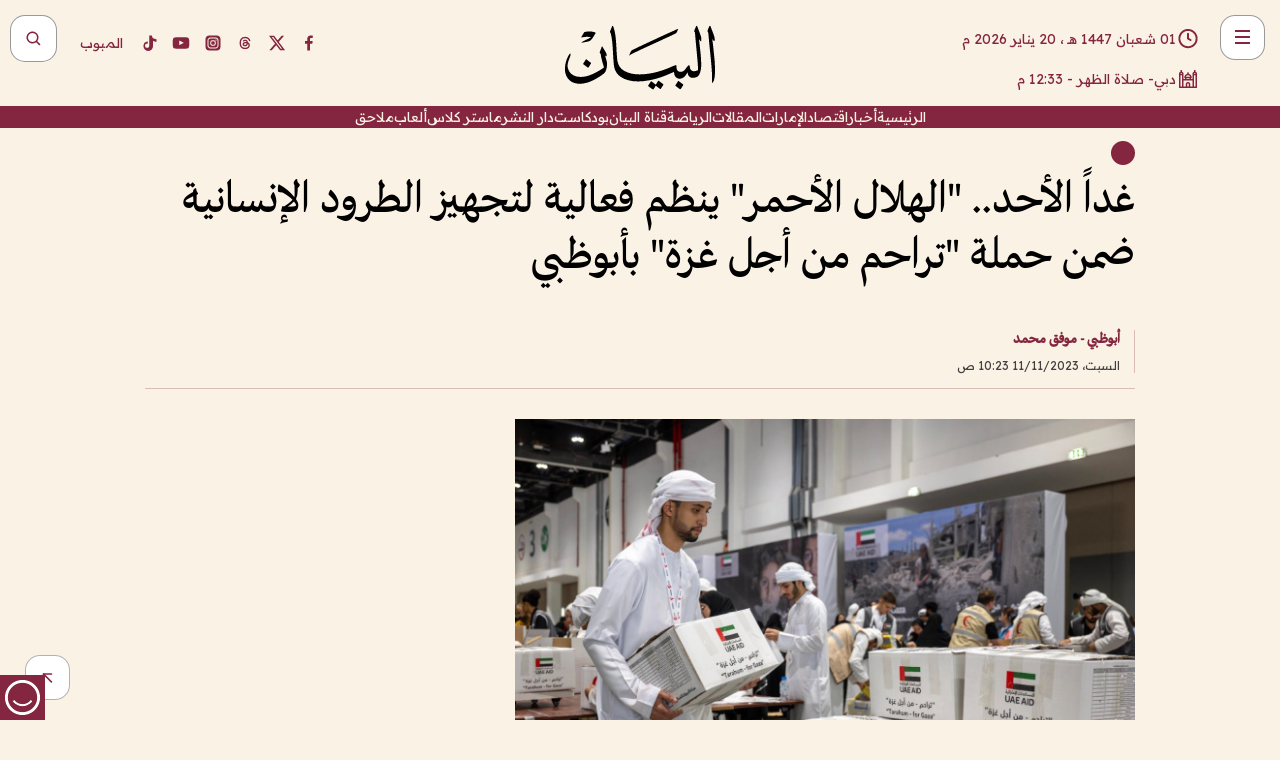

--- FILE ---
content_type: text/html; charset=utf-8
request_url: https://www.albayan.ae/uae/news/2023-11-11-1.4761851
body_size: 28335
content:
<!DOCTYPE html><html lang="ar" dir="rtl"><head prefix="og: https://ogp.me/ns# article: https://ogp.me/ns/article# fb: https://ogp.me/ns/fb#"><meta charSet="utf-8"/><meta name="viewport" content="width=device-width"/><script id="signal-data">
    var signal = {
        "Content": {
            "Topic": "الإمارات العربية المتحدة", 
            "sTopic": "اخبار ",           
            "Keywords": null, 
            "ArticleId": "2273659",
            "ArticleTitle": "غداً الأحد.. \"الهلال الأحمر\" ينظم فعالية لتجهيز الطرود الإنسانية ضمن حملة \"تراحم من أجل غزة\" بأبوظبي",
            "ArticleAuthorName": "أبوظبي - موفق محمد",
            "ArticlePublishDate": "2023-11-11T10:23:29+00:00",
            "ContentType": "article", 
            "SearchTerm": null, 
            "Platform": 'web'
        },
        "Page": {
            "ChannelLevel1": "Uae",
            "ChannelLevel2": "News",
            "ChannelLevel3": null
        },
        "User": {
            "UserId": null,
            "Country": null
        }
    };
</script><meta name="theme-color" content="#eee9e1"/><meta name="author" content="البيان"/><meta name="description" content="تنظم هيئة الهلال الأحمر الإماراتي غداً (الأحد) في محطة أبوظبي للسفن السياحية 2 التابعة لمجموعة موانئ أبوظبي في ميناء زايد، فعاليات جديدة ضمن سلسلة مبادرات حملة &quot;تراحم من أجل غزة &quot;"/><meta name="google-site-verification" content="qlwIQnfCt2On3q5tmj18eji8OBSphVrRy2uJSsRO-Q4"/><meta name="google-play-app" content="app-id=ae.albayan"/><meta name="apple-itunes-app" content="app-id=668577002"/><meta name="y_key" content="14a4a6420b7b0876"/><meta name="msvalidate.01" content="97B560A2BDDF76982EF1BBF2E5F4DE45"/><meta name="alexaVerifyID" content="z0Wwn3M1Rzoxt_rN13VtYgUPrAI"/><meta property="fb:app_id" content="154646704596614"/><meta property="fb:pages" content="168065096585239"/><link rel="canonical" href="https://www.albayan.ae/uae/news/2023-11-11-1.4761851"/><link rel="amphtml" href="https://www.albayan.ae/amp/uae/news/2023-11-11-1.4761851"/><link rel="icon" href="/favicon.svg"/><link rel="mask-icon" href="/favicon.svg" color="#eee9e1"/><link rel="apple-touch-icon" href="/apple-touch-icon.png"/><link rel="manifest" href="/manifest.webmanifest"/><link rel="image_src" href="https://www.albayan.ae/assets/archives/images/2023/11/11/4761855.jpeg"/><meta property="og:title" content="غداً الأحد.. &quot;الهلال الأحمر&quot; ينظم فعالية لتجهيز الطرود الإنسانية ضمن حملة &quot;تراحم من أجل غزة&quot; بأبوظبي"/><meta property="og:url" content="https://www.albayan.ae/uae/news/2023-11-11-1.4761851"/><meta property="og:description" content="تنظم هيئة الهلال الأحمر الإماراتي غداً (الأحد) في محطة أبوظبي للسفن السياحية 2 التابعة لمجموعة موانئ أبوظبي في ميناء زايد، فعاليات جديدة ضمن سلسلة مبادرات حملة &quot;تراحم من أجل غزة &quot;"/><meta property="og:site_name" content="البيان"/><meta property="og:locale" content="ar_AR"/><meta property="og:image" content="https://www.albayan.ae/assets/archives/images/2023/11/11/4761855.jpeg"/><meta property="og:image:alt" content="غداً الأحد.. &quot;الهلال الأحمر&quot; ينظم فعالية لتجهيز الطرود الإنسانية ضمن حملة &quot;تراحم من أجل غزة&quot; بأبوظبي"/><meta property="og:type" content="article"/><meta property="article:published_time" content="2023-11-11T10:23:29+00:00"/><meta property="article:modified_time" content="2023-11-11T10:25:12+00:00"/><meta name="twitter:card" content="summary_large_image"/><meta name="twitter:site" content="@AlBayanNews"/><meta name="twitter:creator" content="@AlBayanNews"/><meta name="twitter:url" content="https://www.albayan.ae/uae/news/2023-11-11-1.4761851"/><meta name="twitter:title" content="غداً الأحد.. &quot;الهلال الأحمر&quot; ينظم فعالية لتجهيز الطرود الإنسانية ضمن حملة &quot;تراحم من أجل غزة&quot; بأبوظبي"/><meta name="twitter:description" content="تنظم هيئة الهلال الأحمر الإماراتي غداً (الأحد) في محطة أبوظبي للسفن السياحية 2 التابعة لمجموعة موانئ أبوظبي في ميناء زايد، فعاليات جديدة ضمن سلسلة مبادرات حملة &quot;تراحم من أجل غزة &quot;"/><meta name="twitter:image:src" content="https://www.albayan.ae/assets/archives/images/2023/11/11/4761855.jpeg"/><meta property="twitter:account_id" content="4503599627709422"/><meta name="twitter:app:name:iphone" content="البيان"/><meta name="twitter:app:id:iphone" content="668577002"/><meta name="twitter:app:name:ipad" content="البيان"/><meta name="twitter:app:id:ipad" content="668577002"/><meta name="twitter:app:name:googleplay" content="البيان"/><meta name="twitter:app:id:googleplay" content="ae.albayan"/><script type="application/ld+json">
    {
        "@context": "https://schema.org",
        "@type": "NewsMediaOrganization",
        "@id": "https://www.albayan.ae#organization",
        "url": "https://www.albayan.ae",
        "name": "البيان",
        "alternateName": "Al Bayan",
        "logo": {
            "@type": "ImageObject",
            "@id": "https://www.albayan.ae#logo",
            "inLanguage": "ar",
            "url": "https://www.albayan.ae/logo.svg",
            "width": 1200,
            "height": 675,
            "caption": "البيان"
        },
        "image": {
            "@id": "https://www.albayan.ae#logo"
        },
        "correctionsPolicy": "https://www.albayan.ae/privacy-policy",
        "ethicsPolicy": "https://www.albayan.ae/privacy-policy",
        "masthead": "https://www.albayan.ae/about-us",
        "verificationFactCheckingPolicy": "https://www.albayan.ae/privacy-policy",
        "sameAs": [
            "https://twitter.com/albayannews",
            "https://www.linkedin.com/company/albayannews",
            "https://www.facebook.com/168065096585239"
        ]
    }</script><script type="application/ld+json">
    {
		"@context": "https://schema.org",
		"@type": "WebSite",
		"@id": "https://www.albayan.ae#website",
		"url": "https://www.albayan.ae",
    "thumbnailUrl": "https://www.albayan.ae/logo.svg",
		"inLanguage": "ar",
		"name": "البيان",
		"description": "موقع إخباري تتابعون فيه أخبار دبي،الإمارات،أبوظبي، السعودية،دول الخليج،مصر،سوريا،تركيا،ومستجدات الأحداث العربية والعالمية ، في السياسة والرياضة والاقتصاد والعلوم والفن والتكنولوجيا والثقافة ، أخبار الشيخ محمد بن راشد ومحمد بن زايد وخليفة بن زايد ، ، وعبد الله بن زايد ،والسيسي ، والسلطان قابوس ،أخبار الفضاء ،خليفة سات",
		"publisher": {
			"@id": "https://www.albayan.ae#organization"
		},
		"potentialAction": [
		    {
		    	"@type": "SearchAction",
		    	"target": "https://www.albayan.ae/search?q={search_term_string}",
		    	"query-input": "required name=search_term_string"
		    }
		]
	}</script><script type="application/ld+json">
    {
		"@context": "https://schema.org",
		"@type": "WebPage",
		"@id": "https://www.albayan.ae/uae/news/2023-11-11-1.4761851#webpage",
		"url": "https://www.albayan.ae/uae/news/2023-11-11-1.4761851",
	    "isPartOf": {
			"@id": "https://www.albayan.ae#website"
		},
    "inLanguage": "ar",
		"name": "غداً الأحد.. \"الهلال الأحمر\" ينظم فعالية لتجهيز الطرود الإنسانية ضمن حملة \"تراحم من أجل غزة\" بأبوظبي",
		"headline": "غداً الأحد.. \"الهلال الأحمر\" ينظم فعالية لتجهيز الطرود الإنسانية ضمن حملة \"تراحم من أجل غزة\" بأبوظبي",
    "thumbnailUrl": "https://www.albayan.ae/logo.svg",
    "description": "تنظم هيئة الهلال الأحمر الإماراتي غداً (الأحد) في محطة أبوظبي للسفن السياحية 2 التابعة لمجموعة موانئ أبوظبي في ميناء زايد، فعاليات جديدة ضمن سلسلة مبادرات حملة \"تراحم من أجل غزة \"",
		"breadcrumb": {
            "@id": "https://www.albayan.ae/uae/news/2023-11-11-1.4761851#breadcrumb"
        },
		"about": {
		   	"@id": "https://www.albayan.ae#organization"
		},
		"potentialAction": [
	    {
			"@type": "ReadAction",
			"target": [
	    		"https://www.albayan.ae/uae/news/2023-11-11-1.4761851"
			]
			}
		]
	}</script><script type="application/ld+json">
  {
    "@context": "https://schema.org",
    "@type": "BreadcrumbList",
    "@id": "https://www.albayan.ae/uae/news/2023-11-11-1.4761851#breadcrumb",
    "itemListElement": [
      {
        "@type": "ListItem",
        "position": 1,
        "item": {
          "@id": "https://www.albayan.ae/uae",
          "name": "الإمارات"
        }
      }
      ,{
        "@type": "ListItem",
        "position": 2,
        "item": {
          "@id": "https://www.albayan.ae/uae/news",
          "name": "اخبار وتقارير"
        }
      }
      
    ]
  }</script><script type="application/ld+json">
    {
      "@context": "https://schema.org",
      "@type": "NewsArticle",
      "@id": "https://www.albayan.ae/uae/news/2023-11-11-1.4761851#article",
      "isPartOf": {
        "@id": "https://www.albayan.ae/uae/news/2023-11-11-1.4761851#webpage"
      },
      "inLanguage": "ar",
      "url": "https://www.albayan.ae/uae/news/2023-11-11-1.4761851",
      "thumbnailUrl": "https://www.albayan.ae/assets/archives/images/2023/11/11/4761855.jpeg",
      "headline": "غداً الأحد.. \"الهلال الأحمر\" ينظم فعالية لتجهيز الطرود الإنسانية ضمن حملة \"تراحم من أجل غزة\" بأبوظبي",
      "datePublished": "2023-11-11T10:23:29+00:00",
      "dateModified": "2023-11-11T10:25:12+00:00",
      "dateCreated": "2023-11-11T10:25:12+00:00",
      "mainEntityOfPage": {
        "@id": "https://www.albayan.ae/uae/news/2023-11-11-1.4761851#webpage"
      },
      "publisher": {
        "@type": "Organization",
        "name": "البيان",
        "logo": {
          "@type": "ImageObject",
          "url": "https://www.albayan.ae/logo.png",
          "width": 140,
          "height": 60
        }
      },
      "image": {
        "@id": "https://www.albayan.ae/assets/archives/images/2023/11/11/4761855.jpeg#primaryimage"
      },
      "creator": [ "أبوظبي - موفق محمد" ],
      "author": {
        "@type": "Person",
        "name": "أبوظبي - موفق محمد"
      },
      "articleSection": [ "الإمارات","اخبار وتقارير" ],
      "copyrightYear": "2026",
      "copyrightHolder": {
        "@id": "https://www.albayan.ae#organization"
      }
    }</script><script type="application/ld+json">
    {
      "@context": "https://schema.org",
      "@type": "ImageObject",
      "@id": "https://www.albayan.ae/assets/archives/images/2023/11/11/4761855.jpeg#primaryimage",
      "inLanguage": "ar",
      "url": "https://www.albayan.ae/assets/archives/images/2023/11/11/4761855.jpeg",
      "width": 1600,
      "height": 1067
    }</script><title>غداً الأحد.. &quot;الهلال الأحمر&quot; ينظم فعالية لتجهيز الطرود الإنسانية ضمن حملة &quot;تراحم من أجل غزة&quot; بأبوظبي</title><meta name="next-head-count" content="5"/><link data-next-font="" rel="preconnect" href="/" crossorigin="anonymous"/><link rel="preload" href="/_next/static/css/6216796cf473b63f.css" as="style"/><link rel="stylesheet" href="/_next/static/css/6216796cf473b63f.css" data-n-g=""/><link rel="preload" href="/_next/static/css/1a959bb3eb592212.css" as="style"/><link rel="stylesheet" href="/_next/static/css/1a959bb3eb592212.css" data-n-p=""/><noscript data-n-css=""></noscript><script defer="" nomodule="" src="/_next/static/chunks/polyfills-78c92fac7aa8fdd8.js"></script><script src="/_next/static/chunks/webpack-3da754b2cd1bbc13.js" defer=""></script><script src="/_next/static/chunks/framework-0995a3e8436ddc4f.js" defer=""></script><script src="/_next/static/chunks/main-2e36dc615c290c0b.js" defer=""></script><script src="/_next/static/chunks/pages/_app-1146751e530b2149.js" defer=""></script><script src="/_next/static/chunks/36d2f571-b6c4a1b8fb3f7f35.js" defer=""></script><script src="/_next/static/chunks/590-1e9cef6c9d774fac.js" defer=""></script><script src="/_next/static/chunks/8239-3089d2302c38684a.js" defer=""></script><script src="/_next/static/chunks/3294-a7bb5afc4eb4bb93.js" defer=""></script><script src="/_next/static/chunks/6161-6762a5f6571a7777.js" defer=""></script><script src="/_next/static/chunks/21-4a3ba62f4614d21a.js" defer=""></script><script src="/_next/static/chunks/3348-7b642076d9cfdf65.js" defer=""></script><script src="/_next/static/chunks/7984-2b00b2ed76771a31.js" defer=""></script><script src="/_next/static/chunks/pages/%5Bsection_name%5D/%5Bsub_section_name%5D/%5Bsub_sub_section_name%5D-809932c2ab03d0c8.js" defer=""></script><script src="/_next/static/0d3a171/_buildManifest.js" defer=""></script><script src="/_next/static/0d3a171/_ssgManifest.js" defer=""></script></head><body id="body" class="uae news"><noscript><iframe src="https://www.googletagmanager.com/ns.html?id=GTM-T9H5KXLT" height="0" width="0" style="display:none;visibility:hidden"></iframe></noscript><div id="__next"><div class="page-wrapper"><header class="section-header "><div><div><div class="bm-burger-button" style="z-index:1000"><button type="button" id="react-burger-menu-btn" style="position:absolute;left:0;top:0;z-index:1;width:100%;height:100%;margin:0;padding:0;border:none;font-size:0;background:transparent;cursor:pointer">Open Menu</button><span><span class="bm-burger-bars" style="position:absolute;height:20%;left:0;right:0;top:0%;opacity:1"></span><span class="bm-burger-bars" style="position:absolute;height:20%;left:0;right:0;top:40%;opacity:1"></span><span class="bm-burger-bars" style="position:absolute;height:20%;left:0;right:0;top:80%;opacity:1"></span></span></div></div><div id="" class="bm-menu-wrap" style="position:fixed;right:0;z-index:1100;width:300px;height:100%;-moz-transform:translate3d(100%, 0, 0);-ms-transform:translate3d(100%, 0, 0);-o-transform:translate3d(100%, 0, 0);-webkit-transform:translate3d(100%, 0, 0);transform:translate3d(100%, 0, 0);transition:all 0.5s" aria-hidden="true"><div class="bm-menu" style="height:100%;box-sizing:border-box;overflow:auto"><nav class="bm-item-list" style="height:100%"><div class="bm-item offcanvas-wrapper" style="display:block" tabindex="-1"><div class="menu"><div class="mobile-search-wrapper "><form><div class="icon"><svg stroke="currentColor" fill="currentColor" stroke-width="0" viewBox="0 0 24 24" height="1em" width="1em" xmlns="http://www.w3.org/2000/svg"><path d="M10 18a7.952 7.952 0 0 0 4.897-1.688l4.396 4.396 1.414-1.414-4.396-4.396A7.952 7.952 0 0 0 18 10c0-4.411-3.589-8-8-8s-8 3.589-8 8 3.589 8 8 8zm0-14c3.309 0 6 2.691 6 6s-2.691 6-6 6-6-2.691-6-6 2.691-6 6-6z"></path></svg></div><input type="text" placeholder="أخبار" aria-label="أخبار" value=""/><input type="submit" aria-label="بحث" value="بحث"/></form></div><div>...</div></div><a class="menu-item--small"></a><div class="social-icons hide-on-tablet hide-on-laptop hide-on-desktop"><a rel="noopener" href="https://www.facebook.com/AlBayanNews/" aria-label="Facebook" target="_blank"><svg xmlns="http://www.w3.org/2000/svg" viewBox="0 0 24 24"><path fill="currentColor" d="M15.12,5.32H17V2.14A26.11,26.11,0,0,0,14.26,2C11.54,2,9.68,3.66,9.68,6.7V9.32H6.61v3.56H9.68V22h3.68V12.88h3.06l.46-3.56H13.36V7.05C13.36,6,13.64,5.32,15.12,5.32Z"></path></svg></a><a rel="noopener" href="https://x.com/AlBayanNews" aria-label="X (Twitter)" target="_blank"><svg xmlns="http://www.w3.org/2000/svg" viewBox="0 0 24 24"><path fill="currentColor" d="M18.244 2.25h3.308l-7.227 8.26 8.502 11.24H16.17l-5.214-6.817L4.99 21.75H1.68l7.73-8.835L1.254 2.25H8.08l4.713 6.231zm-1.161 17.52h1.833L7.084 4.126H5.117z"></path></svg></a><a rel="noopener" href="https://www.threads.com/@albayannews" aria-label="Threads" target="_blank"><svg xmlns="http://www.w3.org/2000/svg" viewBox="0 0 24 24"><path fill="#84263F" d="M12.0439 3.7998C12.8754 3.7998 14.2897 3.8607 15.6836 4.54102C17.0859 5.22553 18.4505 6.52934 19.1914 8.97852L19.252 9.17773L19.0498 9.22949L17.6904 9.58301L17.5088 9.62988L17.4502 9.45117C16.9012 7.78344 16.0606 6.83735 15.1123 6.30273C14.1578 5.76461 13.0705 5.62988 12.0059 5.62988C10.2655 5.62991 8.9325 6.15872 8.03027 7.22266C7.12327 8.29252 6.62406 9.93555 6.62402 12.2197C6.62402 14.2561 7.17773 15.7884 8.12012 16.8096C9.06078 17.8288 10.4106 18.3632 12.0537 18.3633C13.4097 18.3633 14.5779 18.0101 15.4014 17.415C16.2214 16.8224 16.7012 15.9905 16.7012 15.0068C16.7011 14.3483 16.425 13.8615 16.1387 13.5361C16.008 13.3876 15.8751 13.2753 15.7686 13.1963C15.6364 13.7847 15.4035 14.5105 14.918 15.1221C14.3439 15.8451 13.4334 16.3896 11.9873 16.3896C10.2932 16.3896 8.77467 15.214 8.77441 13.6084C8.77441 12.488 9.3112 11.7163 10.0527 11.2334C10.7854 10.7562 11.7142 10.5605 12.5244 10.5605C12.9971 10.5606 13.557 10.5891 13.9609 10.6396C13.9132 10.4057 13.7969 10.1359 13.5957 9.90332C13.3276 9.59356 12.9073 9.34671 12.2871 9.34668C11.6834 9.34668 11.3289 9.44502 11.083 9.58203C10.8786 9.69604 10.7351 9.84233 10.5771 10.0225C10.5751 10.1034 10.5486 10.2268 10.4209 10.2949C10.3869 10.2885 10.3492 10.2734 10.3438 10.2705C10.3416 10.2693 10.338 10.2673 10.3369 10.2666C10.3356 10.2658 10.3346 10.265 10.334 10.2646L10.332 10.2637L10.3311 10.2627C10.3297 10.2618 10.327 10.2606 10.3242 10.2588C10.3115 10.2503 10.2774 10.2276 10.21 10.1826L10.209 10.1816L10.0205 10.0557L10.0215 10.0537C9.87627 9.95459 9.69204 9.82835 9.52344 9.71191C9.39456 9.62291 9.2738 9.53967 9.18555 9.47852C9.14141 9.44793 9.10513 9.42265 9.08008 9.40527C9.06757 9.3966 9.05741 9.39034 9.05078 9.38574C9.04759 9.38353 9.04564 9.38106 9.04395 9.37988L9.04199 9.37891L9.04102 9.37793L8.87598 9.26367L8.99121 9.09961C9.38692 8.53378 9.85164 8.13291 10.4033 7.87598C10.9531 7.62004 11.5779 7.51172 12.2871 7.51172C13.3084 7.51174 14.192 7.85607 14.8262 8.52246C15.4363 9.16369 15.7785 10.0594 15.873 11.1689C16.1699 11.3008 16.4468 11.4508 16.7021 11.6221C17.8635 12.4022 18.5097 13.5778 18.5098 14.9248C18.5098 16.3397 17.9293 17.6642 16.8252 18.6318C15.7219 19.5988 14.1076 20.2002 12.0537 20.2002C10.2872 20.2001 8.47006 19.6856 7.09277 18.3896C5.7125 17.0909 4.79983 15.0318 4.7998 11.9941C4.7998 8.97467 5.68287 6.91772 7.04785 5.61719C8.41055 4.31896 10.2269 3.79982 12.0439 3.7998ZM12.7158 12.3896C11.719 12.3897 11.2004 12.6035 10.9316 12.8428C10.6691 13.0767 10.6123 13.3658 10.6123 13.6064C10.6125 13.9487 10.8096 14.1837 11.0996 14.3438C11.3948 14.5066 11.7602 14.5742 12.0117 14.5742C12.5091 14.5742 12.9667 14.5035 13.3213 14.2109C13.6524 13.9378 13.9272 13.4394 14.0254 12.5107C13.5958 12.4238 13.1583 12.3812 12.7197 12.3896H12.7158Z"></path></svg></a><a rel="noopener" href="https://www.instagram.com/AlBayanNews" aria-label="Instagram" target="_blank"><svg xmlns="http://www.w3.org/2000/svg" viewBox="0 0 24 24"><path fill="currentColor" d="M12,9.52A2.48,2.48,0,1,0,14.48,12,2.48,2.48,0,0,0,12,9.52Zm9.93-2.45a6.53,6.53,0,0,0-.42-2.26,4,4,0,0,0-2.32-2.32,6.53,6.53,0,0,0-2.26-.42C15.64,2,15.26,2,12,2s-3.64,0-4.93.07a6.53,6.53,0,0,0-2.26.42A4,4,0,0,0,2.49,4.81a6.53,6.53,0,0,0-.42,2.26C2,8.36,2,8.74,2,12s0,3.64.07,4.93a6.86,6.86,0,0,0,.42,2.27,3.94,3.94,0,0,0,.91,1.4,3.89,3.89,0,0,0,1.41.91,6.53,6.53,0,0,0,2.26.42C8.36,22,8.74,22,12,22s3.64,0,4.93-.07a6.53,6.53,0,0,0,2.26-.42,3.89,3.89,0,0,0,1.41-.91,3.94,3.94,0,0,0,.91-1.4,6.6,6.6,0,0,0,.42-2.27C22,15.64,22,15.26,22,12S22,8.36,21.93,7.07Zm-2.54,8A5.73,5.73,0,0,1,19,16.87,3.86,3.86,0,0,1,16.87,19a5.73,5.73,0,0,1-1.81.35c-.79,0-1,0-3.06,0s-2.27,0-3.06,0A5.73,5.73,0,0,1,7.13,19a3.51,3.51,0,0,1-1.31-.86A3.51,3.51,0,0,1,5,16.87a5.49,5.49,0,0,1-.34-1.81c0-.79,0-1,0-3.06s0-2.27,0-3.06A5.49,5.49,0,0,1,5,7.13a3.51,3.51,0,0,1,.86-1.31A3.59,3.59,0,0,1,7.13,5a5.73,5.73,0,0,1,1.81-.35h0c.79,0,1,0,3.06,0s2.27,0,3.06,0A5.73,5.73,0,0,1,16.87,5a3.51,3.51,0,0,1,1.31.86A3.51,3.51,0,0,1,19,7.13a5.73,5.73,0,0,1,.35,1.81c0,.79,0,1,0,3.06S19.42,14.27,19.39,15.06Zm-1.6-7.44a2.38,2.38,0,0,0-1.41-1.41A4,4,0,0,0,15,6c-.78,0-1,0-3,0s-2.22,0-3,0a4,4,0,0,0-1.38.26A2.38,2.38,0,0,0,6.21,7.62,4.27,4.27,0,0,0,6,9c0,.78,0,1,0,3s0,2.22,0,3a4.27,4.27,0,0,0,.26,1.38,2.38,2.38,0,0,0,1.41,1.41A4.27,4.27,0,0,0,9,18.05H9c.78,0,1,0,3,0s2.22,0,3,0a4,4,0,0,0,1.38-.26,2.38,2.38,0,0,0,1.41-1.41A4,4,0,0,0,18.05,15c0-.78,0-1,0-3s0-2.22,0-3A3.78,3.78,0,0,0,17.79,7.62ZM12,15.82A3.81,3.81,0,0,1,8.19,12h0A3.82,3.82,0,1,1,12,15.82Zm4-6.89a.9.9,0,0,1,0-1.79h0a.9.9,0,0,1,0,1.79Z"></path></svg></a><a rel="noopener" href="https://www.youtube.com/@albayanonline" aria-label="YouTube" target="_blank"><svg xmlns="http://www.w3.org/2000/svg" viewBox="0 0 24 24"><path fill="currentColor" d="M23,9.71a8.5,8.5,0,0,0-.91-4.13,2.92,2.92,0,0,0-1.72-1A78.36,78.36,0,0,0,12,4.27a78.45,78.45,0,0,0-8.34.3,2.87,2.87,0,0,0-1.46.74c-.9.83-1,2.25-1.1,3.45a48.29,48.29,0,0,0,0,6.48,9.55,9.55,0,0,0,.3,2,3.14,3.14,0,0,0,.71,1.36,2.86,2.86,0,0,0,1.49.78,45.18,45.18,0,0,0,6.5.33c3.5.05,6.57,0,10.2-.28a2.88,2.88,0,0,0,1.53-.78,2.49,2.49,0,0,0,.61-1,10.58,10.58,0,0,0,.52-3.4C23,13.69,23,10.31,23,9.71ZM9.74,14.85V8.66l5.92,3.11C14,12.69,11.81,13.73,9.74,14.85Z"></path></svg></a><a rel="noopener" href="https://www.tiktok.com/@albayannews?lang=en" aria-label="TikTok" target="_blank"><svg xmlns="http://www.w3.org/2000/svg" viewBox="0 0 24 24"><path fill="currentColor" d="M19.589 6.686a4.793 4.793 0 0 1-3.77-4.245V2h-3.445v13.672a2.896 2.896 0 0 1-2.878 2.916 2.897 2.897 0 0 1-2.878-2.916 2.897 2.897 0 0 1 2.878-2.916c.324 0 .636.056.933.165V9.928a6.361 6.361 0 0 0-5.811 6.344 6.36 6.36 0 0 0 6.36 6.36 6.36 6.36 0 0 0 6.36-6.36V9.042a7.685 7.685 0 0 0 4.5 1.418v-3.45a4.373 4.373 0 0 1-2.25-.838z"></path></svg></a></div></div></nav></div><div><div class="bm-cross-button" style="position:absolute;width:24px;height:24px;right:8px;top:8px"><button type="button" id="react-burger-cross-btn" style="position:absolute;left:0;top:0;z-index:1;width:100%;height:100%;margin:0;padding:0;border:none;font-size:0;background:transparent;cursor:pointer" tabindex="-1">Close Menu</button><span style="position:absolute;top:6px;right:14px"><span class="bm-cross" style="position:absolute;width:3px;height:14px;transform:rotate(45deg)"></span><span class="bm-cross" style="position:absolute;width:3px;height:14px;transform:rotate(-45deg)"></span></span></div></div></div></div><div class="header-normal"><div class="container"><div class="logo-wrapper"><a href="/"><img alt="Al Bayan" loading="lazy" width="150" height="65" decoding="async" data-nimg="1" style="color:transparent" src="/_next/static/media/logo.5cdaafc2.svg"/></a></div></div><div class="left-wrapper"><div class="social-icons hide-on-mobile"><a rel="noopener" href="https://www.facebook.com/AlBayanNews/" aria-label="Facebook" target="_blank"><svg xmlns="http://www.w3.org/2000/svg" viewBox="0 0 24 24"><path fill="#84263F" d="M15.12,5.32H17V2.14A26.11,26.11,0,0,0,14.26,2C11.54,2,9.68,3.66,9.68,6.7V9.32H6.61v3.56H9.68V22h3.68V12.88h3.06l.46-3.56H13.36V7.05C13.36,6,13.64,5.32,15.12,5.32Z"></path></svg></a><a rel="noopener" href="https://x.com/AlBayanNews" aria-label="X (Twitter)" target="_blank"><svg xmlns="http://www.w3.org/2000/svg" viewBox="0 0 24 24"><path fill="#84263F" d="M18.244 2.25h3.308l-7.227 8.26 8.502 11.24H16.17l-5.214-6.817L4.99 21.75H1.68l7.73-8.835L1.254 2.25H8.08l4.713 6.231zm-1.161 17.52h1.833L7.084 4.126H5.117z"></path></svg></a><a rel="noopener" href="https://www.threads.com/@albayannews" aria-label="Threads" target="_blank"><svg xmlns="http://www.w3.org/2000/svg" viewBox="0 0 24 24"><path fill="#84263F" d="M12.0439 3.7998C12.8754 3.7998 14.2897 3.8607 15.6836 4.54102C17.0859 5.22553 18.4505 6.52934 19.1914 8.97852L19.252 9.17773L19.0498 9.22949L17.6904 9.58301L17.5088 9.62988L17.4502 9.45117C16.9012 7.78344 16.0606 6.83735 15.1123 6.30273C14.1578 5.76461 13.0705 5.62988 12.0059 5.62988C10.2655 5.62991 8.9325 6.15872 8.03027 7.22266C7.12327 8.29252 6.62406 9.93555 6.62402 12.2197C6.62402 14.2561 7.17773 15.7884 8.12012 16.8096C9.06078 17.8288 10.4106 18.3632 12.0537 18.3633C13.4097 18.3633 14.5779 18.0101 15.4014 17.415C16.2214 16.8224 16.7012 15.9905 16.7012 15.0068C16.7011 14.3483 16.425 13.8615 16.1387 13.5361C16.008 13.3876 15.8751 13.2753 15.7686 13.1963C15.6364 13.7847 15.4035 14.5105 14.918 15.1221C14.3439 15.8451 13.4334 16.3896 11.9873 16.3896C10.2932 16.3896 8.77467 15.214 8.77441 13.6084C8.77441 12.488 9.3112 11.7163 10.0527 11.2334C10.7854 10.7562 11.7142 10.5605 12.5244 10.5605C12.9971 10.5606 13.557 10.5891 13.9609 10.6396C13.9132 10.4057 13.7969 10.1359 13.5957 9.90332C13.3276 9.59356 12.9073 9.34671 12.2871 9.34668C11.6834 9.34668 11.3289 9.44502 11.083 9.58203C10.8786 9.69604 10.7351 9.84233 10.5771 10.0225C10.5751 10.1034 10.5486 10.2268 10.4209 10.2949C10.3869 10.2885 10.3492 10.2734 10.3438 10.2705C10.3416 10.2693 10.338 10.2673 10.3369 10.2666C10.3356 10.2658 10.3346 10.265 10.334 10.2646L10.332 10.2637L10.3311 10.2627C10.3297 10.2618 10.327 10.2606 10.3242 10.2588C10.3115 10.2503 10.2774 10.2276 10.21 10.1826L10.209 10.1816L10.0205 10.0557L10.0215 10.0537C9.87627 9.95459 9.69204 9.82835 9.52344 9.71191C9.39456 9.62291 9.2738 9.53967 9.18555 9.47852C9.14141 9.44793 9.10513 9.42265 9.08008 9.40527C9.06757 9.3966 9.05741 9.39034 9.05078 9.38574C9.04759 9.38353 9.04564 9.38106 9.04395 9.37988L9.04199 9.37891L9.04102 9.37793L8.87598 9.26367L8.99121 9.09961C9.38692 8.53378 9.85164 8.13291 10.4033 7.87598C10.9531 7.62004 11.5779 7.51172 12.2871 7.51172C13.3084 7.51174 14.192 7.85607 14.8262 8.52246C15.4363 9.16369 15.7785 10.0594 15.873 11.1689C16.1699 11.3008 16.4468 11.4508 16.7021 11.6221C17.8635 12.4022 18.5097 13.5778 18.5098 14.9248C18.5098 16.3397 17.9293 17.6642 16.8252 18.6318C15.7219 19.5988 14.1076 20.2002 12.0537 20.2002C10.2872 20.2001 8.47006 19.6856 7.09277 18.3896C5.7125 17.0909 4.79983 15.0318 4.7998 11.9941C4.7998 8.97467 5.68287 6.91772 7.04785 5.61719C8.41055 4.31896 10.2269 3.79982 12.0439 3.7998ZM12.7158 12.3896C11.719 12.3897 11.2004 12.6035 10.9316 12.8428C10.6691 13.0767 10.6123 13.3658 10.6123 13.6064C10.6125 13.9487 10.8096 14.1837 11.0996 14.3438C11.3948 14.5066 11.7602 14.5742 12.0117 14.5742C12.5091 14.5742 12.9667 14.5035 13.3213 14.2109C13.6524 13.9378 13.9272 13.4394 14.0254 12.5107C13.5958 12.4238 13.1583 12.3812 12.7197 12.3896H12.7158Z"></path></svg></a><a rel="noopener" href="https://www.instagram.com/AlBayanNews" aria-label="Instagram" target="_blank"><svg xmlns="http://www.w3.org/2000/svg" viewBox="0 0 24 24"><path fill="#84263F" d="M12,9.52A2.48,2.48,0,1,0,14.48,12,2.48,2.48,0,0,0,12,9.52Zm9.93-2.45a6.53,6.53,0,0,0-.42-2.26,4,4,0,0,0-2.32-2.32,6.53,6.53,0,0,0-2.26-.42C15.64,2,15.26,2,12,2s-3.64,0-4.93.07a6.53,6.53,0,0,0-2.26.42A4,4,0,0,0,2.49,4.81a6.53,6.53,0,0,0-.42,2.26C2,8.36,2,8.74,2,12s0,3.64.07,4.93a6.86,6.86,0,0,0,.42,2.27,3.94,3.94,0,0,0,.91,1.4,3.89,3.89,0,0,0,1.41.91,6.53,6.53,0,0,0,2.26.42C8.36,22,8.74,22,12,22s3.64,0,4.93-.07a6.53,6.53,0,0,0,2.26-.42,3.89,3.89,0,0,0,1.41-.91,3.94,3.94,0,0,0,.91-1.4,6.6,6.6,0,0,0,.42-2.27C22,15.64,22,15.26,22,12S22,8.36,21.93,7.07Zm-2.54,8A5.73,5.73,0,0,1,19,16.87,3.86,3.86,0,0,1,16.87,19a5.73,5.73,0,0,1-1.81.35c-.79,0-1,0-3.06,0s-2.27,0-3.06,0A5.73,5.73,0,0,1,7.13,19a3.51,3.51,0,0,1-1.31-.86A3.51,3.51,0,0,1,5,16.87a5.49,5.49,0,0,1-.34-1.81c0-.79,0-1,0-3.06s0-2.27,0-3.06A5.49,5.49,0,0,1,5,7.13a3.51,3.51,0,0,1,.86-1.31A3.59,3.59,0,0,1,7.13,5a5.73,5.73,0,0,1,1.81-.35h0c.79,0,1,0,3.06,0s2.27,0,3.06,0A5.73,5.73,0,0,1,16.87,5a3.51,3.51,0,0,1,1.31.86A3.51,3.51,0,0,1,19,7.13a5.73,5.73,0,0,1,.35,1.81c0,.79,0,1,0,3.06S19.42,14.27,19.39,15.06Zm-1.6-7.44a2.38,2.38,0,0,0-1.41-1.41A4,4,0,0,0,15,6c-.78,0-1,0-3,0s-2.22,0-3,0a4,4,0,0,0-1.38.26A2.38,2.38,0,0,0,6.21,7.62,4.27,4.27,0,0,0,6,9c0,.78,0,1,0,3s0,2.22,0,3a4.27,4.27,0,0,0,.26,1.38,2.38,2.38,0,0,0,1.41,1.41A4.27,4.27,0,0,0,9,18.05H9c.78,0,1,0,3,0s2.22,0,3,0a4,4,0,0,0,1.38-.26,2.38,2.38,0,0,0,1.41-1.41A4,4,0,0,0,18.05,15c0-.78,0-1,0-3s0-2.22,0-3A3.78,3.78,0,0,0,17.79,7.62ZM12,15.82A3.81,3.81,0,0,1,8.19,12h0A3.82,3.82,0,1,1,12,15.82Zm4-6.89a.9.9,0,0,1,0-1.79h0a.9.9,0,0,1,0,1.79Z"></path></svg></a><a rel="noopener" href="https://www.youtube.com/@albayanonline" aria-label="YouTube" target="_blank"><svg xmlns="http://www.w3.org/2000/svg" viewBox="0 0 24 24"><path fill="#84263F" d="M23,9.71a8.5,8.5,0,0,0-.91-4.13,2.92,2.92,0,0,0-1.72-1A78.36,78.36,0,0,0,12,4.27a78.45,78.45,0,0,0-8.34.3,2.87,2.87,0,0,0-1.46.74c-.9.83-1,2.25-1.1,3.45a48.29,48.29,0,0,0,0,6.48,9.55,9.55,0,0,0,.3,2,3.14,3.14,0,0,0,.71,1.36,2.86,2.86,0,0,0,1.49.78,45.18,45.18,0,0,0,6.5.33c3.5.05,6.57,0,10.2-.28a2.88,2.88,0,0,0,1.53-.78,2.49,2.49,0,0,0,.61-1,10.58,10.58,0,0,0,.52-3.4C23,13.69,23,10.31,23,9.71ZM9.74,14.85V8.66l5.92,3.11C14,12.69,11.81,13.73,9.74,14.85Z"></path></svg></a><a rel="noopener" href="https://www.tiktok.com/@albayannews?lang=en" aria-label="TikTok" target="_blank"><svg xmlns="http://www.w3.org/2000/svg" viewBox="0 0 24 24"><path fill="#84263F" d="M19.589 6.686a4.793 4.793 0 0 1-3.77-4.245V2h-3.445v13.672a2.896 2.896 0 0 1-2.878 2.916 2.897 2.897 0 0 1-2.878-2.916 2.897 2.897 0 0 1 2.878-2.916c.324 0 .636.056.933.165V9.928a6.361 6.361 0 0 0-5.811 6.344 6.36 6.36 0 0 0 6.36 6.36 6.36 6.36 0 0 0 6.36-6.36V9.042a7.685 7.685 0 0 0 4.5 1.418v-3.45a4.373 4.373 0 0 1-2.25-.838z"></path></svg></a></div><a class="classifieds-btn" href="https://shop.albayan.ae"><span>المبوب</span></a><a class="hidden epaper-btn" target="_blank" href="/[section_name]/[sub_section_name]/[sub_sub_section_name]"><img alt="epaper-download" loading="lazy" width="24" height="24" decoding="async" data-nimg="1" style="color:transparent" src="/_next/static/media/icon-supplication.d03f85b4.svg"/><span>نسخة الـ PDF</span></a></div><div class="right-wrapper"><img alt="today-time" loading="lazy" width="24" height="24" decoding="async" data-nimg="1" style="color:transparent" src="/_next/static/media/icon-clock.1b89c406.svg"/><span></span><div class="floater"><div></div></div></div><div class="search-wrapper desktop "><form><div class="icon"><svg stroke="currentColor" fill="currentColor" stroke-width="0" viewBox="0 0 24 24" height="1em" width="1em" xmlns="http://www.w3.org/2000/svg"><path d="M10 18a7.952 7.952 0 0 0 4.897-1.688l4.396 4.396 1.414-1.414-4.396-4.396A7.952 7.952 0 0 0 18 10c0-4.411-3.589-8-8-8s-8 3.589-8 8 3.589 8 8 8zm0-14c3.309 0 6 2.691 6 6s-2.691 6-6 6-6-2.691-6-6 2.691-6 6-6z"></path></svg></div><input type="text" placeholder="أخبار" aria-label="أخبار" value=""/><input type="submit" aria-label="بحث" value="بحث"/></form></div><div class="search-wrapper mobile "><a href="/prayer-time"><div class="icon"><img alt="prayer-time" loading="lazy" width="24" height="24" decoding="async" data-nimg="1" style="color:transparent" src="/_next/static/media/icon-masjid.31f970c5.svg"/></div></a></div></div></header><section class="section-mega-menu"><div class="container"><div class="mega-menu-wrapper"></div></div></section><div class="canvas"><article id="article-0" class="article article-الإمارات"><div class="container"><header class="article-header"><div class="article-category"><a href="/"><span></span></a></div><h1>غداً الأحد.. &quot;الهلال الأحمر&quot; ينظم فعالية لتجهيز الطرود الإنسانية ضمن حملة &quot;تراحم من أجل غزة&quot; بأبوظبي</h1><div class="article-meta"><div class="article-author"><div class="author-text"> <h4>أبوظبي - موفق محمد</h4><time class="post-time"></time></div></div></div></header></div><div class="container"><div class="article-featurd-image-section"><div class="article-featured-image"><div class="media-container"><figure><img alt="" loading="lazy" width="680" height="400" decoding="async" data-nimg="1" style="color:transparent;object-fit:contain;object-position:50% 50%" src="https://www.albayan.ae/assets/archives/images/2023/11/11/4761855.jpeg"/><div class="article-credit"></div></figure></div></div></div></div><div class="container"><div class="article-body"><div class="article-content"><div class="mobile-social-shares"></div><div><p>تنظم هيئة الهلال الأحمر الإماراتي غداً (الأحد) في محطة أبوظبي للسفن السياحية 2 التابعة لمجموعة موانئ أبوظبي في ميناء زايد، فعاليات جديدة ضمن سلسلة مبادرات حملة "تراحم من أجل غزة " لإغاثة الأشقاء الفلسطينيين المتأثرين من الحرب في قطاع غزة.</p>
<p>وقال الهلال الأحمر عبر نافذته على موقع التواصل الاجتماعي "X" (تويتر سابقاً) إن الفعالية تستهدف تجهيز وتجميع الطرود الإغاثية، مشيراً في الوقت نفسه إلى أن المقر سيفتح أبوابه لاستقبال المتطوعين من الساعة 9 صباحاً وحتى 2 ظهراً على مدى 5 ساعات متواصلة، سيتم خلالها تغليف آلاف الطرود الغذائية، وذلك في إطار الجهود الإنسانية التي تقوم بها دولة الإمارات لتقديم المساعدات العاجلة للشعب الفلسطيني.</p>
<p>وتهدف حملة "تراحم من أجل غزة" التي أطلقت بالتعاون مع برنامج الغذاء العالمي وبالتنسيق مع وزارة الخارجية ووزارة تنمية المجتمع، إلى التضامن مع الأطفال الفلسطينيين والأسر المتأثرة من الحرب الدائرة والعمل على التخفيف من حدة الأوضاع الإنسانية، ورفع المعاناة عن الفئات الأكثر ضعفاً وخاصة الأطفال الذين يشكلون ما يقرب من نصف سكان القطاع (ما يزيد على مليون طفل) من خلال توفير الاحتياجات الأساسية لهم ولأمهاتهم إضافة إلى المستلزمات الصحية ومواد النظافة العامة.</p>
<p>وأفادت الهيئة بأن الحملة هي مبادرة إماراتية من الشعب الاماراتي إلى شعب غزة أطفالاً ونساء وكباراً، للتخفيف عنهم من تأثير الحرب الذي يعانون منها، مشيدة في الوقت نفسه بجهود كافة فئات المجتمع التي حرصت على المشاركة بفعالية في جهود إنجاح هذه الحملة.</p>
<p>ومنذ انطلاق الحملة راعت الهيئة في عملية تجهيز الطرود، احتواءها على مجموعة متكاملة من المواد الغذائية، فضلاً عن الملابس ومختلف الاحتياجات الخاصة بالأطفال والنساء.</p></div></div><aside class="sidebar"><div class="mpu-container el1"></div></aside></div></div></article><footer class="section-footer"><div class="container"><div class="footer-top"><div class="column-right"><div class="sub-column"><ul><li><a target="_blank" href="https://www.x.com/AlBayanNews" rel="noopener noreferrer">إكس</a></li><li><a target="_blank" href="https://www.linkedin.com/company/albayannews/" rel="noopener noreferrer">لينكدإن</a></li><li><a target="_blank" href="https://www.facebook.com/AlBayanNews" rel="noopener noreferrer">فيسبوك</a></li><li><a target="_blank" href="https://www.instagram.com/AlBayanNews" rel="noopener noreferrer">انستغرام</a></li><li><a target="_blank" href="https://www.youtube.com/user/albayanonline" rel="noopener noreferrer">يوتيوب</a></li><li><a target="_blank" href="https://www.tiktok.com/" rel="noopener noreferrer">تيك توك</a></li><li><a target="_blank" href="https://www.snapchat.com/" rel="noopener noreferrer">سناب شات</a></li></ul></div><div class="sub-column"><ul><li><a href="/contact-us">اتصل بنا</a></li><li><a href="/our-services">خدماتنا</a></li><li><a href="/advertise-with-us">أعلن معنا</a></li><li><a target="_blank" href="https://epaper.albayan.ae/" rel="noopener noreferrer">اشترك في البيان</a></li><li><a href="/privacy-policy">سياسة الخصوصية</a></li></ul></div></div><div class="column-left"></div></div><div class="footer-bottom"><div class="download-apps"><a href="https://appgallery.huawei.com/#/app/C100091021" target="_blank"><img alt="Huawei" loading="lazy" width="301" height="91" decoding="async" data-nimg="1" style="color:transparent" src="/_next/static/media/get-app-huawei.6c00e344.png"/></a><a href="https://itunes.apple.com/ae/app/shyft-albyan/id668577002?mt=8" target="_blank"><img alt="Apple" loading="lazy" width="301" height="91" decoding="async" data-nimg="1" style="color:transparent" src="/_next/static/media/get-app-ios.380bc858.png"/></a><a href="https://play.google.com/store/apps/details?id=ae.albayan&amp;referrer=utm_source%3Dalbayan.ae%26utm_medium%3Dbadge%26utm_campaign%3Dmobile-apps" target="_blank"><img alt="Google" loading="lazy" width="301" height="91" decoding="async" data-nimg="1" style="color:transparent" src="/_next/static/media/get-app-android.00e8ac2a.png"/></a></div><div class="brands-group"><img alt="Dubai Media" loading="lazy" width="301" height="274" decoding="async" data-nimg="1" class="dmi-img" style="color:transparent" src="/_next/static/media/dubai-media-logo.1215a104.png"/><img alt="Al Bayan" loading="lazy" width="150" height="65" decoding="async" data-nimg="1" class="albayan-img" style="color:transparent" src="/_next/static/media/logo.5cdaafc2.svg"/></div><div class="copyright">جميع الحقوق محفوظة © <!-- -->2026<!-- --> دبي للإعلام<br/>ص.ب 2710، طريق الشيخ زايد، دبي، الإمارات العربية المتحدة</div></div></div><a href="#body" class="back-to-top" aria-label="Back To Top"><svg stroke="currentColor" fill="currentColor" stroke-width="0" viewBox="0 0 256 256" height="1em" width="1em" xmlns="http://www.w3.org/2000/svg"><path d="M213.66,194.34a8,8,0,0,1-11.32,11.32L128,131.31,53.66,205.66a8,8,0,0,1-11.32-11.32l80-80a8,8,0,0,1,11.32,0Zm-160-68.68L128,51.31l74.34,74.35a8,8,0,0,0,11.32-11.32l-80-80a8,8,0,0,0-11.32,0l-80,80a8,8,0,0,0,11.32,11.32Z"></path></svg></a><div id="happinessIcon" class="happiness-icon"><img alt="Happiness Meter Icon" loading="lazy" width="35" height="35" decoding="async" data-nimg="1" class="happiness-icon-img" style="color:transparent" src="/_next/static/media/happiness-icon.8ec72523.png"/></div></footer></div></div></div><script id="__NEXT_DATA__" type="application/json">{"props":{"pageProps":{"articleData":{"response":"success","articles":[{"cms_article_id":2273659,"np_article_id":0,"old_article_id":"1.4761851","article_name":null,"author_id":0,"section_id":0,"sub_section_id":null,"section_name":"الإمارات","sub_section_name":"اخبار وتقارير","sub_section_name_2":null,"sub_section_name_3":null,"post_type":null,"article_title":"غداً الأحد.. \"الهلال الأحمر\" ينظم فعالية لتجهيز الطرود الإنسانية ضمن حملة \"تراحم من أجل غزة\" بأبوظبي","article_headline":"","article_subtitle":"","article_body":"\u003cp\u003eتنظم هيئة الهلال الأحمر الإماراتي غداً (الأحد) في محطة أبوظبي للسفن السياحية 2 التابعة لمجموعة موانئ أبوظبي في ميناء زايد، فعاليات جديدة ضمن سلسلة مبادرات حملة \"تراحم من أجل غزة \" لإغاثة الأشقاء الفلسطينيين المتأثرين من الحرب في قطاع غزة.\u003c/p\u003e\n\u003cp\u003eوقال الهلال الأحمر عبر نافذته على موقع التواصل الاجتماعي \"X\" (تويتر سابقاً) إن الفعالية تستهدف تجهيز وتجميع الطرود الإغاثية، مشيراً في الوقت نفسه إلى أن المقر سيفتح أبوابه لاستقبال المتطوعين من الساعة 9 صباحاً وحتى 2 ظهراً على مدى 5 ساعات متواصلة، سيتم خلالها تغليف آلاف الطرود الغذائية، وذلك في إطار الجهود الإنسانية التي تقوم بها دولة الإمارات لتقديم المساعدات العاجلة للشعب الفلسطيني.\u003c/p\u003e\n\u003cp\u003eوتهدف حملة \"تراحم من أجل غزة\" التي أطلقت بالتعاون مع برنامج الغذاء العالمي وبالتنسيق مع وزارة الخارجية ووزارة تنمية المجتمع، إلى التضامن مع الأطفال الفلسطينيين والأسر المتأثرة من الحرب الدائرة والعمل على التخفيف من حدة الأوضاع الإنسانية، ورفع المعاناة عن الفئات الأكثر ضعفاً وخاصة الأطفال الذين يشكلون ما يقرب من نصف سكان القطاع (ما يزيد على مليون طفل) من خلال توفير الاحتياجات الأساسية لهم ولأمهاتهم إضافة إلى المستلزمات الصحية ومواد النظافة العامة.\u003c/p\u003e\n\u003cp\u003eوأفادت الهيئة بأن الحملة هي مبادرة إماراتية من الشعب الاماراتي إلى شعب غزة أطفالاً ونساء وكباراً، للتخفيف عنهم من تأثير الحرب الذي يعانون منها، مشيدة في الوقت نفسه بجهود كافة فئات المجتمع التي حرصت على المشاركة بفعالية في جهود إنجاح هذه الحملة.\u003c/p\u003e\n\u003cp\u003eومنذ انطلاق الحملة راعت الهيئة في عملية تجهيز الطرود، احتواءها على مجموعة متكاملة من المواد الغذائية، فضلاً عن الملابس ومختلف الاحتياجات الخاصة بالأطفال والنساء.\u003c/p\u003e","article_custom_fields":"{\"_id\":\"1.4761851\",\"categories\":[{\"category\":[{\"id\":\"dmi.albayan.category.online\",\"name\":\"Online Team Production\"}]},{\"category\":[{\"id\":\"dmi.albayan.category.emirates\",\"name\":\"UAE\"},{\"id\":\"dmi.albayan.category.emirates.news\",\"name\":\"News\"}]},{\"category\":[{\"id\":\"dmi.albayan.category.breakingnews\",\"name\":\"Breaking News\"}]}],\"allow-comments\":true,\"adUnit\":\"\\/7229,22312099265\\/AlBayan\\/UAE\\/News\",\"pages\":[{\"id\":\"2.1812\",\"title\":\"\\u0627\\u0644\\u0625\\u0645\\u0627\\u0631\\u0627\\u062a\",\"titleEN\":\"UAE\",\"link\":\"https:\\/\\/www.albayan.ae\\/uae\"},{\"id\":\"2.1813\",\"title\":\"\\u0627\\u062e\\u0628\\u0627\\u0631 \\u0648\\u062a\\u0642\\u0627\\u0631\\u064a\\u0631\",\"titleEN\":\"News\",\"link\":\"https:\\/\\/www.albayan.ae\\/uae\\/news\"}],\"visible-online\":\"true\",\"workflowaction\":\"public\",\"download\":\"yes\",\"downloaded_date\":\"2024-01-16T12:03:22+04:00\",\"bannerImages\":null}","cms_type":null,"seo_meta_keywords":"غداً,الأحد..,'الهلال,الأحمر',ينظم,فعالية,لتجهيز,الطرود,الإنسانية,ضمن,حملة,'تراحم,من,أجل,غزة',بأبوظبي","seo_meta_description":"تنظم هيئة الهلال الأحمر الإماراتي غداً (الأحد) في محطة أبوظبي للسفن السياحية 2 التابعة لمجموعة موانئ أبوظبي في ميناء زايد، فعاليات جديدة ضمن سلسلة مبادرات حملة \"تراحم من أجل غزة \"","seo_meta_title":"غداً الأحد.. \"الهلال الأحمر\" ينظم فعالية لتجهيز الطرود الإنسانية ضمن حملة \"تراحم من أجل غزة\" بأبوظبي","publish_time":"2023-11-11T10:23:29+00:00","related_articles_ids":null,"article_tags":"","visit_count":0,"sponsored_flag":0,"offer_flag":0,"featured_article_flag":0,"media_gallery_flag":0,"video_gallery_flag":0,"highlight_flag":0,"top_story_flag":0,"is_updated":1,"is_old_article":1,"article_byline":"أبوظبي - موفق محمد","ts":"2024-12-12 11:40:08","last_edited":"2023-11-11T10:25:12+00:00","alt_publish_time":"2023-11-11T10:23:29+00:00","image_path":{"image_path":"albayan/uploads/archives/images/2023/11/11/4761855.jpeg","media_type":0,"title":"2","desc":"Photo: N/A, License: N/A"},"author_name":"أبوظبي - موفق محمد","slide_show":0,"breaking_news":0,"visit_count_update_date":"2024-02-05 14:28:46","permalink":"uae/news/2023-11-11-1.4761851","post_name":"","summary":"","article_source":"","article_shortlink":"","is_active":1,"old_id":0,"publish_time_1":"0000-00-00 00:00:00","publish_time_2":"0000-00-00 00:00:00","publish_time_3":"0000-00-00 00:00:00","image_path_backup":"{\"image_path\":\"https:\\/\\/www.albayan.ae\\/polopoly_fs\\/1.4761855.1699698180!\\/image\\/image.jpeg\",\"media_type\":0,\"title\":\"2\",\"desc\":\"Photo: N\\/A, License: N\\/A\"}","permalink_backup":"","image":[{"cms_image_id":1756805,"np_image_id":0,"np_related_article_id":2273659,"old_id":0,"image_caption":null,"cms_type":null,"image_description":"Photo: N/A, License: N/A","image_path":"albayan/uploads/archives/images/2023/11/11/4761855.jpeg","image_path_old":"https://www.albayan.ae/polopoly_fs/1.4761855.1699698180!/image/image.jpeg","media_type":0,"is_old_image":0,"small_image":null,"is_updated":0,"image_cropping":null,"media_order":0,"is_copied":0,"image_is_deleted":0,"publish_time":"0000-00-00 00:00:00","original_image_path":"","small_image_1":"","image_path_backup":"","image_custom_fields":"{\"created\":\"2023-11-11T10:23:14+0000\",\"imageType\":\"image\",\"width\":1280,\"height\":892,\"id\":\"1.4761855\",\"filename\":\"4761855.jpeg\"}"}],"custom_fields":{"_id":"1.4761851","categories":[{"category":[{"id":"dmi.albayan.category.online","name":"Online Team Production"}]},{"category":[{"id":"dmi.albayan.category.emirates","name":"UAE"},{"id":"dmi.albayan.category.emirates.news","name":"News"}]},{"category":[{"id":"dmi.albayan.category.breakingnews","name":"Breaking News"}]}],"allow-comments":true,"adUnit":"/7229,22312099265/AlBayan/UAE/News","pages":[{"id":"2.1812","title":"الإمارات","titleEN":"UAE","link":"https://www.albayan.ae/uae"},{"id":"2.1813","title":"اخبار وتقارير","titleEN":"News","link":"https://www.albayan.ae/uae/news"}],"visible-online":"true","workflowaction":"public","download":"yes","downloaded_date":"2024-01-16T12:03:22+04:00","bannerImages":null},"section_info":"","sub_section_info":"","section_url":"/"}]},"widgetData":{"response":"success","widget_data":{"widget_data_info":{"active_tabs":null,"id":3,"title":"آخر الأخبار","link":"","html":"","view_data":{"articles":[{"cms_article_id":1017716,"np_article_id":2027420,"article_name":"2027420","article_title":"لغز أعماق المحيط.. قصة هجوم مخلوق غامض على سفينة حربية","article_headline":"","article_subtitle":"","article_body":"\u003cp class='article-text'\u003eفي حادث غامض لا يزال يثير الدهشة حتى اليوم، تعرضت فرقاطة بحرية أمريكية لهجوم غير مسبوق من قبل مخلوق بحري ضخم أثناء رحلتها الأولى قبالة ساحل كاليفورنيا عام 1978، السفينة، المعروفة باسم يو إس إس ستاين، اضطرت للعودة إلى القاعدة بعد أن تعطلت فجأة معدات السونار المضادة للغواصات، لتكشف لاحقا أسرارا مدهشة عن أعماق المحيط.\u003c/p\u003e\u003cp class='article-text'\u003eعند وصولها إلى الحوض الجاف، شرع الضابط البحري إيرا كاربنتر في فحص قبة السونار على هيكل السفينة، ليصاب بالذهول عندما اكتشف سلسلة من الشقوق الكبيرة التي مزقت الطلاء المطاطي، وعند التدقيق أكثر، تبين أن هذه الشقوق تحتوي على أجسام عضوية غير مألوفة، بدا أحدها وكأنه مخلب ضخم، وفقا لموقع iflscience.\u003c/p\u003e\u003cp class='article-text'\u003eوفي مقابلة لاحقة، وصف كاربنتر المشهد قائلاً: \"لم أر شيئا مثل هذا من قبل، وهذا النوع من الأضرار كان جديدا بالنسبة لي. قلت لضابط العمليات: انظر، يبدو أننا تعرضنا لهجوم من مجموعة من التماسيح الصغيرة'\".\u003c/p\u003e\u003cp class='article-text'\u003eسعى طاقم السفينة للحصول على تفسير علمي، فاتصلوا بالباحث الشهير د. فورست غلين وود، عالم الأحياء البحرية الذي عمل مع البحرية الأمريكية، وبعد فحص الأدلة، استنتج د. وود أن الحبار الضخم هو المرجح المسؤول عن هذه الأضرار.\u003c/p\u003e\u003cp class='article-text'\u003eوعلق قائلاً: \"للحبار مخالب مشابهة لهذا، ولا شيء آخر معروف في المحيط يمتلك مثل هذه البنى\".\u003c/p\u003e\u003cp class='article-text'\u003eوأضاف: \"ومع هذا لا استبعد وجود شيء لم نكتشفه بعد\".\u003c/p\u003e\u003cp class='article-text'\u003eوتشير الأبحاث الحديثة إلى أن هذا المخلوق الغامض كان على الأرجح الحبار العملاق (Mesonychoteuthis hamiltoni)، الذي يمكن أن يصل طوله إلى سبعة أمتار ويزن حوالي 500 كيلوجرام.\u003c/p\u003e\u003cp class='article-text'\u003eويعيش هذا النوع من الحبارات في أعماق المحيط المظلمة، ويتميز بخطاطيف على مجساته تُستخدم لصيد فرائسه، وربما، كما يعتقد البعض، لمهاجمة السفن أيضا.\u003c/p\u003e\u003cp class='article-text'\u003eويظل هذا الحادث غامضا، إذ إن الحبار العملاق عادة ما يعيش في المحيط الجنوبي حول القارة القطبية الجنوبية، بعيدا عن المياه شبه الاستوائية لكاليفورنيا، هل كان هذا الفرد المهاجم مريضا؟ أم أنه في محاولة أخيرة لتأريخ نفسه في سجلات البحرية الأمريكية؟\u003c/p\u003e\u003cp class='article-text'\u003eلم يُعرف سوى القليل عن هذه الكائنات حتى عام 2025، حين تمكن العلماء لأول مرة من تصوير حبار عملاق حي في موطنه الطبيعي بجودة عالية، بعد عقود من الاكتشافات المبنية على جثث منجرفة ومناقير الحبار التي تُترك داخل بطون حيتان العنبر.\u003c/p\u003e\u003cp class='article-text'\u003eهذا الحدث الغريب يذكرنا بأن المحيطات ما زالت تخفي أسرارا مذهلة، وأن الأساطير البحرية التي طالما اعتبرها البعض خرافات قد تحتوي على لمحات من الحقيقة.\u003c/p\u003e","article_custom_fields":"{\"\":[\"\"],\"seo_meta_keywords\":[\"\"],\"seo_meta_description\":[\"\"],\"seo_meta_title\":[\"\"],\"sponsored_flag\":[\"\"],\"offer_flag\":[\"\"],\"featured_article_flag\":[\"\"],\"drupal_json\":[\"{\\\"type\\\":null,\\\"properties\\\":{\\\"PUBLISHED\\\":0,\\\"PROMOTED\\\":0,\\\"STICKY\\\":0,\\\"LANGUAGE\\\":0,\\\"PUBLISH_STATUS\\\":0,\\\"BODY_SUMMARY\\\":\\\"\\\",\\\"ENTITYQUEUES\\\":\\\"\\\"},\\\"fields\\\":[]}\"],\"wp_custom_json\":[\"{\\\"type\\\":\\\"\\\",\\\"fields\\\":[]}\"],\"short_title\":[\"\"],\"lead\":[\"\"],\"subject\":[\"\"],\"expiry_date\":[\"\"],\"media_gallery\":[\"off\"],\"hide_ad\":[\"off\"],\"author_country\":[\"\"],\"relevant_stories\":[\"\"],\"Live\":[\"off\"],\"Highlights-of_the_Day\":[\"\"],\"Picture_of_the_Day\":[\"\"],\"Featured_Galleries\":[\"\"],\"Photo_Essays\":[\"\"],\"Gallery_Type\":[\"\"],\"article_tag\":[\"\"],\"live_article\":[\"off\"],\"Theme\":[\"\"],\"video_url\":[\"\"],\"football_api_leagues\":[\"{\\\"leagues\\\":\\\"\\\",\\\"football_leagues_data\\\":\\\" \\\"}\"],\"football_api_matches\":[\"{\\\"matches\\\":\\\"\\\",\\\"football_matches_data\\\":\\\" \\\"}\"],\"story_type\":[\"\\u062e\\u0627\\u0635\"],\"page_number\":null,\"initial_publication\":\"\",\"date_created\":\"2026-01-20 11:59:14\",\"date_modified\":\"2026-01-20 12:06:45\",\"last_modified_user\":\"\\u0632\\u064a\\u0627\\u062f \\u0641\\u0624\\u0627\\u062f\",\"section_color\":\"\",\"target_page\":null,\"cxense_metatags\":null,\"football_leagues_data\":[\" \"],\"football_matches_data\":[\" \"]}","cms_type":"live","author_id":2713,"section_id":50,"seo_meta_keywords":"لغز,أعماق,المحيط..,قصة,هجوم,مخلوق,غامض,على,سفينة,حربية","seo_meta_description":"لغز أعماق المحيط.. قصة هجوم مخلوق غامض على سفينة حربية","seo_meta_title":"لغز أعماق المحيط.. قصة هجوم مخلوق غامض على سفينة حربية","publish_time":"2026-01-20T11:59:00+04:00","related_articles_ids":"","article_tags":"","sub_section_id":478,"visit_count":0,"sponsored_flag":0,"offer_flag":0,"featured_article_flag":0,"media_gallery_flag":0,"video_gallery_flag":0,"highlight_flag":0,"top_story_flag":0,"is_updated":0,"is_old_article":0,"old_article_id":0,"article_byline":"رضا أبوالعينين","ts":"2026-01-20 12:07:26","last_edited":"2026-01-20T12:06:45+04:00","alt_publish_time":"2026-01-20T12:07:21+04:00","image_path":{"image_path":"albayan/uploads/images/2026/01/20/5048382.jpg","cms_type":"live","small_image":"","is_updated":"0","image_cropping":{"680x375":{"image_width":"680","image_height":"453.337","image_original_width":"680","image_original_height":"375","selectx1":"0","selectx2":"680","selecty1":"0","selecty2":"375","ratio":"3.4","icd_image_height_unit":"px","icd_image_width_unit":"px","icd_image_resolution":"200","icd_selection_resolution":"0","icd_image_type":"680x375","path":"albayan/uploads/images/2026/01/20/thumbs/680x375/5048382.jpg"},"310x165":{"image_width":"310","image_height":"206.663","image_original_width":"310","image_original_height":"165","selectx1":"0","selectx2":"310","selecty1":"0","selecty2":"165","ratio":"1.55","icd_image_height_unit":"px","icd_image_width_unit":"px","icd_image_resolution":"200","icd_selection_resolution":"0","icd_image_type":"310x165","path":"albayan/uploads/images/2026/01/20/thumbs/310x165/5048382.jpg"},"80x45":{"image_width":"80","image_height":"53.3428","image_original_width":"80","image_original_height":"45","selectx1":"0","selectx2":"80","selecty1":"0","selecty2":"45","ratio":"0.4","icd_image_height_unit":"px","icd_image_width_unit":"px","icd_image_resolution":"200","icd_selection_resolution":"0","icd_image_type":"80x45","path":"albayan/uploads/images/2026/01/20/thumbs/80x45/5048382.jpg"},"focal_point":{"image_width":"200","image_height":"133","image_original_width":"200","image_original_height":"133","selectx1":-0.06999999999999995,"selectx2":0,"selecty1":0.33834586466165417,"selecty2":0,"ratio":"0","icd_image_height_unit":"px","icd_image_width_unit":"px","icd_image_resolution":"200","icd_selection_resolution":"0","icd_image_type":"Focal_point"},"original_image":{"image_original_width":1600,"image_original_height":1067,"icd_image_type":"original_image"}},"is_copied":"0","media_type":"0","image_caption":"","image_description":"","image_alt_text":"","image_cms_category_id":"0","image_cms_category_name":"","image_credit_line":"","image_count":1},"author_name":"رضا أبوالعينين","section_name":"Culture \u0026amp; Art","sub_section_name":"Miscellaneous","slide_show":0,"breaking_news":0,"visit_count_update_date":null,"old_cms_article_id":null,"permalink":"culture-art/miscellaneous/1017716","show_image_in_thumb":0,"api_status":0,"a_custom_data":"{\"exclude_from_gallery\":null,\"lead_image_id\":null}","publication_id":31,"max_publish_time":"2026-01-20T12:07:21+04:00","page_number":"","homepage_article_flag":0,"article_shortlink":null,"fb_shared_flag":0,"cropped_image":0,"time_reading":2,"article_parent_id":0,"hide_homepage_article_flag":0,"push_sent":0,"widget_order":"6","custom_fields":{"":[""],"seo_meta_keywords":[""],"seo_meta_description":[""],"seo_meta_title":[""],"sponsored_flag":[""],"offer_flag":[""],"featured_article_flag":[""],"drupal_json":["{\"type\":null,\"properties\":{\"PUBLISHED\":0,\"PROMOTED\":0,\"STICKY\":0,\"LANGUAGE\":0,\"PUBLISH_STATUS\":0,\"BODY_SUMMARY\":\"\",\"ENTITYQUEUES\":\"\"},\"fields\":[]}"],"wp_custom_json":["{\"type\":\"\",\"fields\":[]}"],"short_title":[""],"lead":[""],"subject":[""],"expiry_date":[""],"media_gallery":["off"],"hide_ad":["off"],"author_country":[""],"relevant_stories":[""],"Live":["off"],"Highlights-of_the_Day":[""],"Picture_of_the_Day":[""],"Featured_Galleries":[""],"Photo_Essays":[""],"Gallery_Type":[""],"article_tag":[""],"live_article":["off"],"Theme":[""],"video_url":[""],"football_api_leagues":["{\"leagues\":\"\",\"football_leagues_data\":\" \"}"],"football_api_matches":["{\"matches\":\"\",\"football_matches_data\":\" \"}"],"story_type":["خاص"],"page_number":null,"initial_publication":"","date_created":"2026-01-20T11:59:14+04:00","date_modified":"2026-01-20T12:06:45+04:00","last_modified_user":"زياد فؤاد","section_color":"","target_page":null,"cxense_metatags":null,"football_leagues_data":[" "],"football_matches_data":[" "]},"section_info":"ثقافة وفن","sub_section_info":"منوعات","section_url":"/culture-art/","sub_section_url":"/culture-art/miscellaneous/"},{"cms_article_id":1017678,"np_article_id":2027415,"article_name":"2027415","article_title":"توترات غرينلاند تهز الأسواق العالمية: الأسهم تتراجع والدولار تحت ضغط واندفاع نحو الملاذات الآمنة","article_headline":"","article_subtitle":"","article_body":"\u003cp class='article-text'\u003e\u003cdiv data-empty=\"false\"\u003eشهدت الأسواق العالمية موجة تراجع جديدة اليوم الثلاثاء، مع انخفاض الأسهم وتواصل ضغوط البيع على الدولار، في ظل تصاعد التوترات السياسية بعد تشديد الرئيس الأمريكي دونالد ترامب لهجته بشأن غرينلاند وتهديده بفرض رسوم جمركية إضافية على دول أوروبية. وأعاد هذا التصعيد إلى الواجهة مخاوف المستثمرين من عودة سيناريو «بيع أمريكا»، الذي يدفع إلى التخارج من الأسهم الأمريكية والدولار وسندات الخزانة.\u003c/div\u003e\u003c/p\u003e\u003cp class='article-text'\u003e\u003cdiv data-empty=\"false\"\u003eوخلال التعاملات الآسيوية، تراجعت العقود الآجلة لمؤشري «ناسداك» و«ستاندرد آند بورز 500» بأكثر من 1%، فيما انخفض مؤشر الدولار لليوم الثاني على التوالي، وارتفع عائد سندات الخزانة الأمريكية لأجل 10 سنوات إلى أعلى مستوى له في أربعة أشهر. وفي المقابل، اتجه المستثمرون إلى أصول الملاذ الآمن، مسجلين ارتفاعاً في الطلب على الفرنك السويسري والذهب.\u003c/div\u003e\u003c/p\u003e\u003cp class='article-text'\u003e\u003cdiv data-empty=\"false\"\u003eوامتد الحذر إلى الأسواق الأوروبية، حيث أشارت العقود الآجلة إلى افتتاح ضعيف بعد خسائر حادة تكبدتها الأسهم في الجلسة السابقة، بينما تراجعت أسهم آسيا والمحيط الهادئ مبتعدة عن مستوياتها القياسية الأخيرة.\u003c/div\u003e\u003c/p\u003e\u003cp class='article-text'\u003e\u003cdiv data-empty=\"false\"\u003eانخفض مؤشر نيكاي الياباني، المؤشر الرئيسي للأسهم، لليوم الرابع على التوالي يوم الثلاثاء، مع تزايد المخاوف المالية قبيل الانتخابات المبكرة، ما أدى أيضاً إلى ارتفاع عوائد السندات الحكومية إلى مستويات قياسية، وحافظ على هشاشة الين.\u003c/div\u003e\u003c/p\u003e\u003cp class='article-text'\u003e\u003cdiv data-empty=\"false\"\u003eانخفض مؤشر نيكاي 225 بنسبة 1.1% إلى 52,988.80 نقطة، وخسر 2.5% خلال الأيام الأربعة الماضية، فيما يتوقع أن يكون أطول موجة بيع له في شهرين.\u003c/div\u003e\u003c/p\u003e\u003cp class='article-text'\u003e\u003cdiv data-empty=\"false\"\u003eانخفض الطلب في مزاد سندات الحكومة اليابانية لأجل 20 عاماً، ووصلت عوائد هذه السندات إلى مستوى قياسي بلغ 3.35%، وذلك عقب تعهد رئيسة الوزراء تاكايتشي خلال حملتها الانتخابية بخفض ضرائب المبيعات على المواد الغذائية.\u003c/div\u003e\u003c/p\u003e\u003cp class='article-text'\u003e\u003cdiv data-empty=\"false\"\u003eويرى محللون أن تصعيد الخطاب الأمريكي يعزز حالة عدم اليقين بشأن مستقبل العلاقات التجارية بين الولايات المتحدة وأوروبا، ويقوض الثقة في أي اتفاقات محتملة، حتى في حال حدوث تهدئة لاحقة. وفي هذا السياق، خفضت بعض المؤسسات المالية تقييمها للأسهم الأوروبية مع تصاعد المخاطر السياسية.\u003c/div\u003e\u003c/p\u003e\u003cp class='article-text'\u003e\u003cdiv data-empty=\"false\"\u003eوفي أسواق السندات، تركزت الأنظار على اليابان، حيث قادت موجة بيع واسعة إلى ارتفاع قياسي في عوائد السندات طويلة الأجل وسط مخاوف من تفاقم الأوضاع المالية للحكومة. أما في سوق السلع، فقد واصل الذهب مكاسبه مسجلاً مستوى قياسياً جديداً، مدفوعاً بتزايد الإقبال على التحوط في أجواء يسودها القلق والتقلب.\u003c/div\u003e\u003c/p\u003e","article_custom_fields":"{\"\":[\"\"],\"seo_meta_keywords\":[\"\"],\"seo_meta_description\":[\"\"],\"seo_meta_title\":[\"\"],\"sponsored_flag\":[\"\"],\"offer_flag\":[\"\"],\"featured_article_flag\":[\"\"],\"drupal_json\":[\"{\\\"type\\\":null,\\\"properties\\\":{\\\"PUBLISHED\\\":0,\\\"PROMOTED\\\":0,\\\"STICKY\\\":0,\\\"LANGUAGE\\\":0,\\\"PUBLISH_STATUS\\\":0,\\\"BODY_SUMMARY\\\":\\\"\\\",\\\"ENTITYQUEUES\\\":\\\"\\\"},\\\"fields\\\":[]}\"],\"wp_custom_json\":[\"{\\\"type\\\":\\\"\\\",\\\"fields\\\":[]}\"],\"short_title\":[\"\"],\"lead\":[\"\"],\"subject\":[\"\"],\"expiry_date\":[\"\"],\"media_gallery\":[\"off\"],\"hide_ad\":[\"off\"],\"author_country\":[\"\"],\"relevant_stories\":[\"\"],\"Live\":[\"off\"],\"Highlights-of_the_Day\":[\"\"],\"Picture_of_the_Day\":[\"\"],\"Featured_Galleries\":[\"\"],\"Photo_Essays\":[\"\"],\"Gallery_Type\":[\"\"],\"article_tag\":[\"\"],\"live_article\":[\"off\"],\"Theme\":[\"\"],\"video_url\":[\"\"],\"football_api_leagues\":[\"{\\\"leagues\\\":\\\"\\\",\\\"football_leagues_data\\\":\\\" \\\"}\"],\"football_api_matches\":[\"{\\\"matches\\\":\\\"\\\",\\\"football_matches_data\\\":\\\" \\\"}\"],\"story_type\":[\"\\u0639\\u0627\\u0645\"],\"page_number\":null,\"initial_publication\":\"\",\"date_created\":\"2026-01-20 11:39:57\",\"date_modified\":\"2026-01-20 11:45:59\",\"last_modified_user\":\"\\u0632\\u064a\\u0627\\u062f \\u0641\\u0624\\u0627\\u062f\",\"section_color\":\"\",\"target_page\":null,\"cxense_metatags\":null,\"football_leagues_data\":[\" \"],\"football_matches_data\":[\" \"]}","cms_type":"live","author_id":1225,"section_id":49,"seo_meta_keywords":"توترات,غرينلاند,تهز,الأسواق,العالمية:,الأسهم,تتراجع,والدولار,تحت,ضغط,واندفاع,نحو,الملاذات,الآمنة","seo_meta_description":"توترات غرينلاند تهز الأسواق العالمية: الأسهم تتراجع والدولار تحت ضغط واندفاع نحو الملاذات الآمنة","seo_meta_title":"توترات غرينلاند تهز الأسواق العالمية: الأسهم تتراجع والدولار تحت ضغط واندفاع نحو الملاذات الآمنة","publish_time":"2026-01-20T11:39:00+04:00","related_articles_ids":"","article_tags":"","sub_section_id":101,"visit_count":0,"sponsored_flag":0,"offer_flag":0,"featured_article_flag":0,"media_gallery_flag":0,"video_gallery_flag":0,"highlight_flag":0,"top_story_flag":0,"is_updated":0,"is_old_article":0,"old_article_id":0,"article_byline":"رويترز","ts":"2026-01-20 11:46:47","last_edited":"2026-01-20T11:45:59+04:00","alt_publish_time":"2026-01-20T11:46:40+04:00","image_path":{"image_path":"albayan/uploads/images/2026/01/20/5048366.jpg","cms_type":"live","small_image":"","is_updated":"0","image_cropping":{"680x375":{"image_width":"719.424","image_height":"375","image_original_width":"680","image_original_height":"375","selectx1":"5.7554","selectx2":"685.755","selecty1":"0","selecty2":"375","ratio":"3.59712","icd_image_height_unit":"px","icd_image_width_unit":"px","icd_image_resolution":"200","icd_selection_resolution":"0","icd_image_type":"680x375","path":"albayan/uploads/images/2026/01/20/thumbs/680x375/5048366.jpg"},"310x165":{"image_width":"316.941","image_height":"165","image_original_width":"310","image_original_height":"165","selectx1":"0","selectx2":"310","selecty1":"0","selecty2":"165","ratio":"1.5847","icd_image_height_unit":"px","icd_image_width_unit":"px","icd_image_resolution":"200","icd_selection_resolution":"0","icd_image_type":"310x165","path":"albayan/uploads/images/2026/01/20/thumbs/310x165/5048366.jpg"},"80x45":{"image_width":"86.3931","image_height":"45","image_original_width":"80","image_original_height":"45","selectx1":"1.4946","selectx2":"81.4946","selecty1":"0","selecty2":"45","ratio":"0.431965","icd_image_height_unit":"px","icd_image_width_unit":"px","icd_image_resolution":"200","icd_selection_resolution":"0","icd_image_type":"80x45","path":"albayan/uploads/images/2026/01/20/thumbs/80x45/5048366.jpg"},"focal_point":{"image_width":"200","image_height":"104","image_original_width":"200","image_original_height":"104","selectx1":-0.050000000000000044,"selectx2":0,"selecty1":0.4423076923076923,"selecty2":0,"ratio":"0","icd_image_height_unit":"px","icd_image_width_unit":"px","icd_image_resolution":"200","icd_selection_resolution":"0","icd_image_type":"Focal_point"},"original_image":{"image_original_width":1910,"image_original_height":1000,"icd_image_type":"original_image"}},"is_copied":"0","media_type":"0","image_caption":"","image_description":"","image_alt_text":"","image_cms_category_id":"0","image_cms_category_name":"","image_credit_line":"","image_count":1},"author_name":"رويترز","section_name":"Economy","sub_section_name":"Business","slide_show":0,"breaking_news":0,"visit_count_update_date":null,"old_cms_article_id":null,"permalink":"economy/business/world-economy/1017678","show_image_in_thumb":0,"api_status":0,"a_custom_data":"{\"exclude_from_gallery\":null,\"lead_image_id\":null}","publication_id":31,"max_publish_time":"2026-01-20T11:46:40+04:00","page_number":"","homepage_article_flag":0,"article_shortlink":null,"fb_shared_flag":0,"cropped_image":0,"time_reading":2,"article_parent_id":0,"hide_homepage_article_flag":0,"push_sent":0,"widget_order":"7","custom_fields":{"":[""],"seo_meta_keywords":[""],"seo_meta_description":[""],"seo_meta_title":[""],"sponsored_flag":[""],"offer_flag":[""],"featured_article_flag":[""],"drupal_json":["{\"type\":null,\"properties\":{\"PUBLISHED\":0,\"PROMOTED\":0,\"STICKY\":0,\"LANGUAGE\":0,\"PUBLISH_STATUS\":0,\"BODY_SUMMARY\":\"\",\"ENTITYQUEUES\":\"\"},\"fields\":[]}"],"wp_custom_json":["{\"type\":\"\",\"fields\":[]}"],"short_title":[""],"lead":[""],"subject":[""],"expiry_date":[""],"media_gallery":["off"],"hide_ad":["off"],"author_country":[""],"relevant_stories":[""],"Live":["off"],"Highlights-of_the_Day":[""],"Picture_of_the_Day":[""],"Featured_Galleries":[""],"Photo_Essays":[""],"Gallery_Type":[""],"article_tag":[""],"live_article":["off"],"Theme":[""],"video_url":[""],"football_api_leagues":["{\"leagues\":\"\",\"football_leagues_data\":\" \"}"],"football_api_matches":["{\"matches\":\"\",\"football_matches_data\":\" \"}"],"story_type":["عام"],"page_number":null,"initial_publication":"","date_created":"2026-01-20T11:39:57+04:00","date_modified":"2026-01-20T11:45:59+04:00","last_modified_user":"زياد فؤاد","section_color":"","target_page":null,"cxense_metatags":null,"football_leagues_data":[" "],"football_matches_data":[" "]},"section_info":"اقتصاد","sub_section_info":"أعمال","section_url":"/economy/","sub_section_url":"/economy/business/"},{"cms_article_id":1017679,"np_article_id":2027414,"article_name":"2027414","article_title":"«كارجو كرو» للشحن الجوي تؤسس مقرها الإقليمي في دبي للتوسع في المنطقة","article_headline":"","article_subtitle":"","article_body":"\u003cp class='article-text'\u003e\u003cdiv data-empty=\"false\"\u003eأعلنت شركة «كارجو كرو» (CargoCrew)، المتخصصة عالمياً في الشحن الجوي والخدمات اللوجستية، عن تدشين حضورها الرسمي في أسواق الشرق الأوسط عبر إطلاق مقرها الإقليمي في دبي، في خطوة استراتيجية تشكل مرحلة مفصلية في مسار توسعها الدولي.\u003c/div\u003e\u003c/p\u003e\u003cp class='article-text'\u003e\u003cdiv data-empty=\"false\"\u003eويأتي هذا التوسع في ظل مواصلة دولة الإمارات تعزيز مكانتها مركزاً عالمياً رائداً للخدمات اللوجستية والشحن الجوي، مدفوعة بنمو متسارع في حركة التجارة، وازدهار قطاع التجارة الإلكترونية، إلى جانب موقعها الجغرافي الفريد كمحور رئيسي يربط بين القارات. ويعكس اختيار دبي مقراً إقليمياً ثقة «كارجو كرو» بالبنية التحتية المتطورة لقطاعي الطيران والخدمات اللوجستية، فضلاً عن البيئة التنظيمية المرنة والداعمة للأعمال.\u003c/div\u003e\u003c/p\u003e\u003cp class='article-text'\u003e\u003cdiv data-empty=\"false\"\u003eوقال هاكان إكيزوغلو، المؤسس ورئيس مجلس إدارة مجموعة «كارجو كرو»: إن إطلاق عمليات الشركة في دولة الإمارات يمثل نقطة تحول مهمة، مؤكداً أن دبي توفر منصة مثالية لربط شركات الطيران والعملاء عبر حلول شحن أكثر ذكاءً، مع التركيز على المرونة والشفافية وبناء شراكات طويلة الأمد.\u003c/div\u003e\u003c/p\u003e\u003cp class='article-text'\u003e\u003cdiv data-empty=\"false\"\u003eوبدأت الشركة عملياتها في الدولة خلال عام 2025، حيث تقدم خدمات شاملة تشمل تمثيل شركات الطيران، والإدارة التجارية للشحن، وتحسين السعات، وحلول الشحن الرقمية، إلى جانب خدمات لوجستية متكاملة من البداية إلى النهاية. وتركز «كارجو كرو» على القطاعات عالية النمو مثل التجارة الإلكترونية، والأدوية، والسلع القابلة للتلف، والشحن العام، وشحن المشاريع، والخدمات اللوجستية السريعة.\u003c/div\u003e\u003c/p\u003e\u003cp class='article-text'\u003e\u003cdiv data-empty=\"false\"\u003eومن المقرر دعم عمليات الشركة في الإمارات عبر شبكتها المتنامية من شركات الطيران، وحضورها القوي في أوروبا، وشراكاتها الاستراتيجية في آسيا وأفريقيا. كما تخطط «كارجو كرو» خلال الفترة المقبلة لتوسيع محفظة شركائها، وتعزيز فريقها الإقليمي، وإطلاق منصات رقمية، والاستثمار في البنية التحتية اللوجستية، بما يعزز دور دبي محركاً رئيسياً لنموها الإقليمي والعالمي.\u003c/div\u003e\u003c/p\u003e","article_custom_fields":"{\"drupal_json\":[\"{\\\"type\\\":null,\\\"properties\\\":{\\\"PUBLISHED\\\":0,\\\"PROMOTED\\\":0,\\\"STICKY\\\":0,\\\"LANGUAGE\\\":0,\\\"PUBLISH_STATUS\\\":0,\\\"BODY_SUMMARY\\\":\\\"\\\",\\\"ENTITYQUEUES\\\":\\\"\\\"},\\\"fields\\\":[]}\"],\"wp_custom_json\":[\"{\\\"type\\\":\\\"\\\",\\\"fields\\\":[]}\"],\"short_title\":[\"\"],\"expiry_date\":[\"\"],\"media_gallery\":[\"off\"],\"hide_ad\":[\"off\"],\"author_country\":[\"\"],\"relevant_stories\":[\"\"],\"Live\":[\"off\"],\"article_tag\":[\"\"],\"live_article\":[\"off\"],\"video_url\":[\"\"],\"football_api_leagues\":[\"{\\\"leagues\\\":\\\"\\\",\\\"football_leagues_data\\\":\\\" \\\"}\"],\"football_api_matches\":[\"{\\\"matches\\\":\\\"\\\",\\\"football_matches_data\\\":\\\" \\\"}\"],\"story_type\":[\"\\u0639\\u0627\\u0645\"],\"Theme\":[\"\"],\"page_number\":null,\"initial_publication\":\"\",\"date_created\":\"2026-01-20 11:38:03\",\"date_modified\":\"2026-01-20 11:46:04\",\"last_modified_user\":\"\\u0632\\u064a\\u0627\\u062f \\u0641\\u0624\\u0627\\u062f\",\"section_color\":\"\",\"target_page\":null,\"cxense_metatags\":null,\"football_leagues_data\":[\" \"],\"football_matches_data\":[\" \"]}","cms_type":"live","author_id":1174,"section_id":49,"seo_meta_keywords":"«كارجو,كرو»,للشحن,الجوي,تؤسس,مقرها,الإقليمي,في,دبي,للتوسع,في,المنطقة","seo_meta_description":"«كارجو كرو» للشحن الجوي تؤسس مقرها الإقليمي في دبي للتوسع في المنطقة","seo_meta_title":"«كارجو كرو» للشحن الجوي تؤسس مقرها الإقليمي في دبي للتوسع في المنطقة","publish_time":"2026-01-20T11:38:00+04:00","related_articles_ids":"","article_tags":"","sub_section_id":101,"visit_count":0,"sponsored_flag":0,"offer_flag":0,"featured_article_flag":0,"media_gallery_flag":0,"video_gallery_flag":0,"highlight_flag":0,"top_story_flag":0,"is_updated":0,"is_old_article":0,"old_article_id":0,"article_byline":"البيان","ts":"2026-01-20 11:46:52","last_edited":"2026-01-20T11:46:04+04:00","alt_publish_time":"2026-01-20T11:46:48+04:00","image_path":{"image_path":"albayan/uploads/images/2026/01/20/5048365.jpg","cms_type":"live","small_image":"","is_updated":"0","image_cropping":{"680x375":{"image_width":"680","image_height":"453.337","image_original_width":"680","image_original_height":"375","selectx1":"0","selectx2":"680","selecty1":"0","selecty2":"375","ratio":"3.4","icd_image_height_unit":"px","icd_image_width_unit":"px","icd_image_resolution":"200","icd_selection_resolution":"0","icd_image_type":"680x375","path":"albayan/uploads/images/2026/01/20/thumbs/680x375/5048365.jpg"},"310x165":{"image_width":"310","image_height":"206.663","image_original_width":"310","image_original_height":"165","selectx1":"0","selectx2":"310","selecty1":"0","selecty2":"165","ratio":"1.55","icd_image_height_unit":"px","icd_image_width_unit":"px","icd_image_resolution":"200","icd_selection_resolution":"0","icd_image_type":"310x165","path":"albayan/uploads/images/2026/01/20/thumbs/310x165/5048365.jpg"},"80x45":{"image_width":"80","image_height":"53.3428","image_original_width":"80","image_original_height":"45","selectx1":"0","selectx2":"80","selecty1":"0","selecty2":"45","ratio":"0.4","icd_image_height_unit":"px","icd_image_width_unit":"px","icd_image_resolution":"200","icd_selection_resolution":"0","icd_image_type":"80x45","path":"albayan/uploads/images/2026/01/20/thumbs/80x45/5048365.jpg"},"focal_point":{"image_width":"200","image_height":"133","image_original_width":"200","image_original_height":"133","selectx1":0.010000000000000009,"selectx2":0,"selecty1":0.5488721804511278,"selecty2":0,"ratio":"0","icd_image_height_unit":"px","icd_image_width_unit":"px","icd_image_resolution":"200","icd_selection_resolution":"0","icd_image_type":"Focal_point"},"original_image":{"image_original_width":1600,"image_original_height":1066,"icd_image_type":"original_image"}},"is_copied":"0","media_type":"0","image_caption":"","image_description":"","image_alt_text":"","image_cms_category_id":"0","image_cms_category_name":"","image_credit_line":"","image_count":1},"author_name":"البيان","section_name":"Economy","sub_section_name":"Business","slide_show":0,"breaking_news":0,"visit_count_update_date":null,"old_cms_article_id":null,"permalink":"economy/business/uae-economy/1017679","show_image_in_thumb":0,"api_status":0,"a_custom_data":"{\"exclude_from_gallery\":null,\"lead_image_id\":null}","publication_id":31,"max_publish_time":"2026-01-20T11:46:48+04:00","page_number":"","homepage_article_flag":0,"article_shortlink":null,"fb_shared_flag":0,"cropped_image":0,"time_reading":2,"article_parent_id":0,"hide_homepage_article_flag":0,"push_sent":0,"widget_order":"8","custom_fields":{"drupal_json":["{\"type\":null,\"properties\":{\"PUBLISHED\":0,\"PROMOTED\":0,\"STICKY\":0,\"LANGUAGE\":0,\"PUBLISH_STATUS\":0,\"BODY_SUMMARY\":\"\",\"ENTITYQUEUES\":\"\"},\"fields\":[]}"],"wp_custom_json":["{\"type\":\"\",\"fields\":[]}"],"short_title":[""],"expiry_date":[""],"media_gallery":["off"],"hide_ad":["off"],"author_country":[""],"relevant_stories":[""],"Live":["off"],"article_tag":[""],"live_article":["off"],"video_url":[""],"football_api_leagues":["{\"leagues\":\"\",\"football_leagues_data\":\" \"}"],"football_api_matches":["{\"matches\":\"\",\"football_matches_data\":\" \"}"],"story_type":["عام"],"Theme":[""],"page_number":null,"initial_publication":"","date_created":"2026-01-20T11:38:03+04:00","date_modified":"2026-01-20T11:46:04+04:00","last_modified_user":"زياد فؤاد","section_color":"","target_page":null,"cxense_metatags":null,"football_leagues_data":[" "],"football_matches_data":[" "]},"section_info":"اقتصاد","sub_section_info":"أعمال","section_url":"/economy/","sub_section_url":"/economy/business/"},{"cms_article_id":1017680,"np_article_id":2027413,"article_name":"2027413","article_title":"مصر تطرح أراضي محورية بالقاهرة لجمع 25 مليار جنيه في فبراير","article_headline":"","article_subtitle":"","article_body":"\u003cp class='article-text'\u003e\u003cdiv data-empty=\"false\"\u003eتستهدف مصر جمع أكثر من 25 مليار جنيه (527 مليون دولار تقريباً) من طرح أراضٍ مطلة على المحاور والطرق الرئيسية في شرق وغرب القاهرة، ضمن خطة حكومية لتعظيم العائد من أصول الدولة وتعزيز مشاركة القطاع الخاص في التنمية العمرانية، بحسب مسؤول حكومي.\u003c/div\u003e\u003c/p\u003e\u003cp class='article-text'\u003e\u003cdiv data-empty=\"false\"\u003eوأوضح المسؤول أن وزارة الإسكان انتهت من حصر نحو 150 فداناً تمهيداً لطرحها على المستثمرين المحليين والدوليين خلال فبراير المقبل، لإقامة أنشطة تجارية وترفيهية وإدارية في مدن الشيخ زايد والسادس من أكتوبر غرب العاصمة، والقاهرة الجديدة شرقها.\u003c/div\u003e\u003c/p\u003e\u003cp class='article-text'\u003e\u003cdiv data-empty=\"false\"\u003eيبلغ متوسط سعر المتر المربع المستهدف للطرح نحو 40 ألف جنيه (قرابة 844 دولاراً)، مع تفاوت الأسعار وفق الموقع وطبيعة الاستخدام، بحسب المسؤول، الذي أشار إلى تخصيص عدد من القطع المميزة في مدينة الشيخ زايد لإقامة معارض سيارات ومشروعات خدمية وتجارية، بما يسهم في تنشيط الحركة الاقتصادية ورفع القيمة الاستثمارية للمدينة.\u003c/div\u003e\u003c/p\u003e\u003cp class='article-text'\u003e\u003cdiv data-empty=\"false\"\u003eويأتي الطرح في سياق مساعٍ أوسع لتعزيز استثمارات القطاع الخاص في البلاد. ووفق بيانات صادرة عن وزارة التخطيط، زادت نسبة مساهمة القطاع الخاص في إجمالي الاستثمار المنفذ لتبلغ 66% من الإجمالي خلال الربع الأول من العام المالي 2025-2026، ما يعكس تكثيف دور القطاع الخاص في الاستثمار.\u003c/div\u003e\u003c/p\u003e","article_custom_fields":"{\"drupal_json\":[\"{\\\"type\\\":null,\\\"properties\\\":{\\\"PUBLISHED\\\":0,\\\"PROMOTED\\\":0,\\\"STICKY\\\":0,\\\"LANGUAGE\\\":0,\\\"PUBLISH_STATUS\\\":0,\\\"BODY_SUMMARY\\\":\\\"\\\",\\\"ENTITYQUEUES\\\":\\\"\\\"},\\\"fields\\\":[]}\"],\"wp_custom_json\":[\"{\\\"type\\\":\\\"\\\",\\\"fields\\\":[]}\"],\"short_title\":[\"\"],\"expiry_date\":[\"\"],\"media_gallery\":[\"off\"],\"hide_ad\":[\"off\"],\"author_country\":[\"\"],\"relevant_stories\":[\"\"],\"Live\":[\"off\"],\"article_tag\":[\"\"],\"live_article\":[\"off\"],\"video_url\":[\"\"],\"football_api_leagues\":[\"{\\\"leagues\\\":\\\"\\\",\\\"football_leagues_data\\\":\\\" \\\"}\"],\"football_api_matches\":[\"{\\\"matches\\\":\\\"\\\",\\\"football_matches_data\\\":\\\" \\\"}\"],\"story_type\":[\"\\u0639\\u0627\\u0645\"],\"Theme\":[\"\"],\"page_number\":null,\"initial_publication\":\"\",\"date_created\":\"2026-01-20 11:36:24\",\"date_modified\":\"2026-01-20 11:46:09\",\"last_modified_user\":\"\\u0632\\u064a\\u0627\\u062f \\u0641\\u0624\\u0627\\u062f\",\"section_color\":\"\",\"target_page\":null,\"cxense_metatags\":null,\"football_leagues_data\":[\" \"],\"football_matches_data\":[\" \"]}","cms_type":"live","author_id":2739,"section_id":49,"seo_meta_keywords":"مصر,تطرح,أراضي,محورية,بالقاهرة,لجمع,25,مليار,جنيه,في,فبراير","seo_meta_description":"مصر تطرح أراضي محورية بالقاهرة لجمع 25 مليار جنيه في فبراير","seo_meta_title":"مصر تطرح أراضي محورية بالقاهرة لجمع 25 مليار جنيه في فبراير","publish_time":"2026-01-20T11:36:00+04:00","related_articles_ids":"","article_tags":"","sub_section_id":101,"visit_count":0,"sponsored_flag":0,"offer_flag":0,"featured_article_flag":0,"media_gallery_flag":0,"video_gallery_flag":0,"highlight_flag":0,"top_story_flag":0,"is_updated":0,"is_old_article":0,"old_article_id":0,"article_byline":"بلومبيرغ","ts":"2026-01-20 11:46:58","last_edited":"2026-01-20T11:46:09+04:00","alt_publish_time":"2026-01-20T11:46:53+04:00","image_path":{"image_path":"albayan/uploads/images/2026/01/20/5048364.jpg","cms_type":"live","small_image":"","is_updated":"0","image_cropping":{"680x375":{"image_width":"680","image_height":"380.595","image_original_width":"680","image_original_height":"375","selectx1":"0","selectx2":"680","selecty1":"0","selecty2":"375","ratio":"3.4","icd_image_height_unit":"px","icd_image_width_unit":"px","icd_image_resolution":"200","icd_selection_resolution":"0","icd_image_type":"680x375","path":"albayan/uploads/images/2026/01/20/thumbs/680x375/5048364.jpg"},"310x165":{"image_width":"310","image_height":"173.502","image_original_width":"310","image_original_height":"165","selectx1":"0","selectx2":"310","selecty1":"0","selecty2":"165","ratio":"1.55","icd_image_height_unit":"px","icd_image_width_unit":"px","icd_image_resolution":"200","icd_selection_resolution":"0","icd_image_type":"310x165","path":"albayan/uploads/images/2026/01/20/thumbs/310x165/5048364.jpg"},"80x45":{"image_width":"80.4424","image_height":"45","image_original_width":"80","image_original_height":"45","selectx1":"0","selectx2":"80","selecty1":"0","selecty2":"45","ratio":"0.402212","icd_image_height_unit":"px","icd_image_width_unit":"px","icd_image_resolution":"200","icd_selection_resolution":"0","icd_image_type":"80x45","path":"albayan/uploads/images/2026/01/20/thumbs/80x45/5048364.jpg"},"focal_point":{"image_width":"200","image_height":"112","image_original_width":"200","image_original_height":"112","selectx1":-0.18000000000000005,"selectx2":0,"selecty1":0.375,"selecty2":0,"ratio":"0","icd_image_height_unit":"px","icd_image_width_unit":"px","icd_image_resolution":"200","icd_selection_resolution":"0","icd_image_type":"Focal_point"},"original_image":{"image_original_width":864,"image_original_height":488,"icd_image_type":"original_image"}},"is_copied":"0","media_type":"0","image_caption":"","image_description":"","image_alt_text":"","image_cms_category_id":"0","image_cms_category_name":"","image_credit_line":"","image_count":1},"author_name":"بلومبيرغ","section_name":"Economy","sub_section_name":"Business","slide_show":0,"breaking_news":0,"visit_count_update_date":null,"old_cms_article_id":null,"permalink":"economy/business/arab-economy/1017680","show_image_in_thumb":0,"api_status":0,"a_custom_data":"{\"exclude_from_gallery\":null,\"lead_image_id\":null}","publication_id":31,"max_publish_time":"2026-01-20T11:46:53+04:00","page_number":"","homepage_article_flag":0,"article_shortlink":null,"fb_shared_flag":0,"cropped_image":0,"time_reading":1,"article_parent_id":0,"hide_homepage_article_flag":0,"push_sent":0,"widget_order":"9","custom_fields":{"drupal_json":["{\"type\":null,\"properties\":{\"PUBLISHED\":0,\"PROMOTED\":0,\"STICKY\":0,\"LANGUAGE\":0,\"PUBLISH_STATUS\":0,\"BODY_SUMMARY\":\"\",\"ENTITYQUEUES\":\"\"},\"fields\":[]}"],"wp_custom_json":["{\"type\":\"\",\"fields\":[]}"],"short_title":[""],"expiry_date":[""],"media_gallery":["off"],"hide_ad":["off"],"author_country":[""],"relevant_stories":[""],"Live":["off"],"article_tag":[""],"live_article":["off"],"video_url":[""],"football_api_leagues":["{\"leagues\":\"\",\"football_leagues_data\":\" \"}"],"football_api_matches":["{\"matches\":\"\",\"football_matches_data\":\" \"}"],"story_type":["عام"],"Theme":[""],"page_number":null,"initial_publication":"","date_created":"2026-01-20T11:36:24+04:00","date_modified":"2026-01-20T11:46:09+04:00","last_modified_user":"زياد فؤاد","section_color":"","target_page":null,"cxense_metatags":null,"football_leagues_data":[" "],"football_matches_data":[" "]},"section_info":"اقتصاد","sub_section_info":"أعمال","section_url":"/economy/","sub_section_url":"/economy/business/"},{"cms_article_id":1017701,"np_article_id":2027411,"article_name":"2027411","article_title":"ترامب يلوح برسوم 200% إذا رفض ماكرون الانضمام لمجلس السلام","article_headline":"","article_subtitle":"","article_body":"\u003cp class='article-text'\u003e\u003cdiv data-empty=\"false\"\u003eانتقد الرئيس الأمريكي دونالد ترامب نظيره الفرنسي إيمانويل ماكرون على خلفية رفضه الانضمام إلى «مجلس السلام» المقترح، ملوحاً بإمكانية فرض رسوم جمركية بنسبة 200% على المشروبات.\u003c/div\u003e\u003c/p\u003e\u003cp class='article-text'\u003e\u003cdiv data-empty=\"false\"\u003eقال ترامب للصحفيين، مساء الاثنين بالتوقيت المحلي، عقب إبلاغه برفض إيمانويل ماكرون دعوته: «حسناً، لا أحد يريده لأنه سيغادر منصبه قريباً جداً». وأضاف: «سأفرض رسوماً جمركية بنسبة 200% على المشروبات التي ينتجها، وعندها سينضم».\u003c/div\u003e\u003c/p\u003e\u003cp class='article-text'\u003e\u003cdiv data-empty=\"false\"\u003eمن المقرر أن تنتهي الولاية الثانية لماكرون العام المقبل، وقد تعهد مراراً بعدم مغادرة منصبه قبل انتهاء ولايته.\u003c/div\u003e\u003c/p\u003e\u003cp class='article-text'\u003e\u003cdiv data-empty=\"false\"\u003eتطالب إدارة ترامب الدول الساعية للحصول على مقعد دائم في الهيئة بالمساهمة بما لا يقل عن مليار دولار. ووفق مسودة ميثاق للمجموعة المقترحة اطلعت عليها «بلومبرغ»، سيتولى ترامب رئاسة المجلس في دورته الأولى، مع منحه صلاحيات الفصل في قرارات العضوية.\u003c/div\u003e\u003c/p\u003e\u003cp class='article-text'\u003e\u003cdiv data-empty=\"false\"\u003eوقال شخص مقرب من الرئيس الفرنسي في وقت سابق إنه لا يعتزم قبول الدعوة. وأضاف أن ماكرون يرى أن الميثاق يتجاوز إطار غزة، ويثير مخاوف جدية، لا سيما فيما يتعلق باحترام مبادئ الأمم المتحدة وإطارها المؤسسي، التي تعتبرها فرنسا غير قابلة للتفاوض.\u003c/div\u003e\u003c/p\u003e\u003cp class='article-text'\u003e\u003cdiv data-empty=\"false\"\u003eوأكد ترامب أيضاً أن الرئيس الروسي فلاديمير بوتين وجهت إليه دعوة للانضمام إلى المجلس، دون الكشف عن مزيد من التفاصيل.\u003c/div\u003e\u003c/p\u003e\u003cp class='article-text'\u003e\u003cdiv data-empty=\"false\"\u003eوجه ترامب دعوات إلى عدد من قادة العالم، من بينهم رئيس الأرجنتين خافيير ميلي ورئيس وزراء كندا مارك كارني، للانضمام إلى مجلس السلام المعني بغزة، الذي سيشكل تحت المظلة الأوسع لمجلس السلام الجديد الذي أطلقه. كما دعيت دول أوروبية عدة للانضمام إلى مجلس السلام، بحسب أشخاص مطلعين على الأمر.\u003c/div\u003e\u003c/p\u003e\u003cp class='article-text'\u003e\u003cdiv data-empty=\"false\"\u003eوبحسب أشخاص مطلعين، يسعى ترامب إلى توقيع الدستور الكامل للجنة وتحديد نطاق صلاحياتها في دافوس يوم الخميس. إلا أن بعض التفاصيل الدقيقة في الصياغات أثارت تساؤلات لدى المدعوين عما إذا كان ينبغي عليهم القبول.\u003c/div\u003e\u003c/p\u003e\u003cp class='article-text'\u003e\u003cdiv data-empty=\"false\"\u003eويخشى منتقدون من أن يكون ترامب بصدد إنشاء بديل، أو كيان منافس، للأمم المتحدة، التي لطالما وجه إليها انتقادات.\u003c/div\u003e\u003c/p\u003e","article_custom_fields":"{\"\":[\"\"],\"seo_meta_keywords\":[\"\"],\"seo_meta_description\":[\"\"],\"seo_meta_title\":[\"\"],\"sponsored_flag\":[\"\"],\"offer_flag\":[\"\"],\"featured_article_flag\":[\"\"],\"drupal_json\":[\"{\\\"type\\\":null,\\\"properties\\\":{\\\"PUBLISHED\\\":0,\\\"PROMOTED\\\":0,\\\"STICKY\\\":0,\\\"LANGUAGE\\\":0,\\\"PUBLISH_STATUS\\\":0,\\\"BODY_SUMMARY\\\":\\\"\\\",\\\"ENTITYQUEUES\\\":\\\"\\\"},\\\"fields\\\":[]}\"],\"wp_custom_json\":[\"{\\\"type\\\":\\\"\\\",\\\"fields\\\":[]}\"],\"short_title\":[\"\"],\"lead\":[\"\"],\"subject\":[\"\"],\"expiry_date\":[\"\"],\"media_gallery\":[\"off\"],\"hide_ad\":[\"off\"],\"author_country\":[\"\"],\"relevant_stories\":[\"\"],\"Live\":[\"off\"],\"Highlights-of_the_Day\":[\"\"],\"Picture_of_the_Day\":[\"\"],\"Featured_Galleries\":[\"\"],\"Photo_Essays\":[\"\"],\"Gallery_Type\":[\"\"],\"article_tag\":[\"\"],\"live_article\":[\"off\"],\"Theme\":[\"\"],\"video_url\":[\"\"],\"football_api_leagues\":[\"{\\\"leagues\\\":\\\"\\\",\\\"football_leagues_data\\\":\\\" \\\"}\"],\"football_api_matches\":[\"{\\\"matches\\\":\\\"\\\",\\\"football_matches_data\\\":\\\" \\\"}\"],\"story_type\":[\"\\u0639\\u0627\\u0645\"],\"page_number\":null,\"initial_publication\":\"\",\"date_created\":\"2026-01-20 11:31:35\",\"date_modified\":\"2026-01-20 11:57:32\",\"last_modified_user\":\"\\u0632\\u064a\\u0627\\u062f \\u0641\\u0624\\u0627\\u062f\",\"section_color\":\"\",\"target_page\":null,\"cxense_metatags\":null,\"football_leagues_data\":[\" \"],\"football_matches_data\":[\" \"]}","cms_type":"live","author_id":2739,"section_id":49,"seo_meta_keywords":"ترامب,يلوح,برسوم,200%,إذا,رفض,ماكرون,الانضمام,لمجلس,السلام","seo_meta_description":"ترامب يلوح برسوم 200% إذا رفض ماكرون الانضمام لمجلس السلام","seo_meta_title":"ترامب يلوح برسوم 200% إذا رفض ماكرون الانضمام لمجلس السلام","publish_time":"2026-01-20T11:31:00+04:00","related_articles_ids":"","article_tags":"","sub_section_id":101,"visit_count":0,"sponsored_flag":0,"offer_flag":0,"featured_article_flag":0,"media_gallery_flag":0,"video_gallery_flag":0,"highlight_flag":0,"top_story_flag":0,"is_updated":0,"is_old_article":0,"old_article_id":0,"article_byline":"بلومبيرغ","ts":"2026-01-20 11:58:13","last_edited":"2026-01-20T11:57:32+04:00","alt_publish_time":"2026-01-20T11:58:09+04:00","image_path":{"image_path":"albayan/uploads/images/2026/01/20/5048362.jpg","cms_type":"live","small_image":"","is_updated":"0","image_cropping":{"680x375":{"image_width":"680","image_height":"380.595","image_original_width":"680","image_original_height":"375","selectx1":"0","selectx2":"680","selecty1":"0","selecty2":"375","ratio":"3.4","icd_image_height_unit":"px","icd_image_width_unit":"px","icd_image_resolution":"200","icd_selection_resolution":"0","icd_image_type":"680x375","path":"albayan/uploads/images/2026/01/20/thumbs/680x375/5048362.jpg"},"310x165":{"image_width":"310","image_height":"173.502","image_original_width":"310","image_original_height":"165","selectx1":"0","selectx2":"310","selecty1":"0","selecty2":"165","ratio":"1.55","icd_image_height_unit":"px","icd_image_width_unit":"px","icd_image_resolution":"200","icd_selection_resolution":"0","icd_image_type":"310x165","path":"albayan/uploads/images/2026/01/20/thumbs/310x165/5048362.jpg"},"80x45":{"image_width":"80.4424","image_height":"45","image_original_width":"80","image_original_height":"45","selectx1":"0","selectx2":"80","selecty1":"0","selecty2":"45","ratio":"0.402212","icd_image_height_unit":"px","icd_image_width_unit":"px","icd_image_resolution":"200","icd_selection_resolution":"0","icd_image_type":"80x45","path":"albayan/uploads/images/2026/01/20/thumbs/80x45/5048362.jpg"},"focal_point":{"image_width":"200","image_height":"112","image_original_width":"200","image_original_height":"112","selectx1":-0.07999999999999996,"selectx2":0,"selecty1":0.75,"selecty2":0,"ratio":"0","icd_image_height_unit":"px","icd_image_width_unit":"px","icd_image_resolution":"200","icd_selection_resolution":"0","icd_image_type":"Focal_point"},"original_image":{"image_original_width":864,"image_original_height":488,"icd_image_type":"original_image"}},"is_copied":"0","media_type":"0","image_caption":"","image_description":"","image_alt_text":"","image_cms_category_id":"0","image_cms_category_name":"","image_credit_line":"","image_count":1},"author_name":"بلومبيرغ","section_name":"Economy","sub_section_name":"Business","slide_show":0,"breaking_news":0,"visit_count_update_date":null,"old_cms_article_id":null,"permalink":"economy/business/world-economy/1017701","show_image_in_thumb":0,"api_status":0,"a_custom_data":"{\"exclude_from_gallery\":null,\"lead_image_id\":null}","publication_id":31,"max_publish_time":"2026-01-20T11:58:09+04:00","page_number":"","homepage_article_flag":0,"article_shortlink":null,"fb_shared_flag":0,"cropped_image":0,"time_reading":2,"article_parent_id":0,"hide_homepage_article_flag":0,"push_sent":0,"widget_order":"10","custom_fields":{"":[""],"seo_meta_keywords":[""],"seo_meta_description":[""],"seo_meta_title":[""],"sponsored_flag":[""],"offer_flag":[""],"featured_article_flag":[""],"drupal_json":["{\"type\":null,\"properties\":{\"PUBLISHED\":0,\"PROMOTED\":0,\"STICKY\":0,\"LANGUAGE\":0,\"PUBLISH_STATUS\":0,\"BODY_SUMMARY\":\"\",\"ENTITYQUEUES\":\"\"},\"fields\":[]}"],"wp_custom_json":["{\"type\":\"\",\"fields\":[]}"],"short_title":[""],"lead":[""],"subject":[""],"expiry_date":[""],"media_gallery":["off"],"hide_ad":["off"],"author_country":[""],"relevant_stories":[""],"Live":["off"],"Highlights-of_the_Day":[""],"Picture_of_the_Day":[""],"Featured_Galleries":[""],"Photo_Essays":[""],"Gallery_Type":[""],"article_tag":[""],"live_article":["off"],"Theme":[""],"video_url":[""],"football_api_leagues":["{\"leagues\":\"\",\"football_leagues_data\":\" \"}"],"football_api_matches":["{\"matches\":\"\",\"football_matches_data\":\" \"}"],"story_type":["عام"],"page_number":null,"initial_publication":"","date_created":"2026-01-20T11:31:35+04:00","date_modified":"2026-01-20T11:57:32+04:00","last_modified_user":"زياد فؤاد","section_color":"","target_page":null,"cxense_metatags":null,"football_leagues_data":[" "],"football_matches_data":[" "]},"section_info":"اقتصاد","sub_section_info":"أعمال","section_url":"/economy/","sub_section_url":"/economy/business/"},{"cms_article_id":1017681,"np_article_id":2027410,"article_name":"2027410","article_title":"اليابان تسجل رقماً قياسياً في عدد السياح يتجاوز 42.7 مليون زائر","article_headline":"","article_subtitle":"","article_body":"\u003cp class='article-text'\u003e\u003cdiv data-empty=\"false\"\u003eسجلت اليابان رقماً قياسياً في عدد السياح الوافدين العام الماضي، وفق ما أعلنت وزارة النقل اليابانية الثلاثاء، على الرغم من التراجع الحاد في عدد الزوار الصينيين مع استمرار التوتر الدبلوماسي بين بكين وطوكيو.\u003c/div\u003e\u003c/p\u003e\u003cp class='article-text'\u003e\u003cdiv data-empty=\"false\"\u003eوبلغ عدد السياح في اليابان 42.7 مليون زائر عام 2025، بما يتجاوز بكثير الرقم القياسي المسجل عام 2024 والبالغ نحو 37 مليون سائح.\u003c/div\u003e\u003c/p\u003e\u003cp class='article-text'\u003e\u003cdiv data-empty=\"false\"\u003eوانخفض عدد السياح الصينيين الشهر الماضي بنحو 45% مقارنة بالعام السابق، ليصل إلى نحو 330 ألف سائح فقط.\u003c/div\u003e\u003c/p\u003e\u003cp class='article-text'\u003e\u003cdiv data-empty=\"false\"\u003eوأثار تصريح رئيسة الوزراء اليابانية ساناي تاكايتشي في نوفمبر عن إمكانية تدخل بلادها عسكرياً في حال شنت الصين أي هجوم على تايوان، رد فعل دبلوماسي حاد من بكين التي حضت مواطنيها على تجنب السفر إلى اليابان.\u003c/div\u003e\u003c/p\u003e\u003cp class='article-text'\u003e\u003cdiv data-empty=\"false\"\u003eويعد الأرخبيل الياباني وجهة مفضلة للسياح الصينيين الذين بلغ عددهم نحو 7.5 ملايين زائر في الأشهر التسعة الأولى من عام 2025، أي ما يعادل ربع إجمالي السياح الأجانب في اليابان، وفقاً للإحصاءات الرسمية.\u003c/div\u003e\u003c/p\u003e\u003cp class='article-text'\u003e\u003cdiv data-empty=\"false\"\u003eوشكل انخفاض قيمة الين عامل جذب للزوار الصينيين الذين انفقوا في اليابان ما يعادل 3.7 مليارات دولار أمريكي في الربع الثالث من العام.\u003c/div\u003e\u003c/p\u003e\u003cp class='article-text'\u003e\u003cdiv data-empty=\"false\"\u003eووصف وزير النقل الياباني ياسوشي كانيكو تجاوز العدد الإجمالي للسياح عتبة الـ 40 مليون شخص للمرة الأولى بـ «الإنجاز المهم».\u003c/div\u003e\u003c/p\u003e\u003cp class='article-text'\u003e\u003cdiv data-empty=\"false\"\u003eوتعكس هذه الأرقام الدور المتنامي للسياحة كرافد أساسي للنمو الاقتصادي في اليابان، ودعامة رئيسية لدعم قطاعات النقل والخدمات والتجزئة.\u003c/div\u003e\u003c/p\u003e","article_custom_fields":"{\"drupal_json\":[\"{\\\"type\\\":null,\\\"properties\\\":{\\\"PUBLISHED\\\":0,\\\"PROMOTED\\\":0,\\\"STICKY\\\":0,\\\"LANGUAGE\\\":0,\\\"PUBLISH_STATUS\\\":0,\\\"BODY_SUMMARY\\\":\\\"\\\",\\\"ENTITYQUEUES\\\":\\\"\\\"},\\\"fields\\\":[]}\"],\"wp_custom_json\":[\"{\\\"type\\\":\\\"\\\",\\\"fields\\\":[]}\"],\"short_title\":[\"\"],\"expiry_date\":[\"\"],\"media_gallery\":[\"off\"],\"hide_ad\":[\"off\"],\"author_country\":[\"\"],\"relevant_stories\":[\"\"],\"Live\":[\"off\"],\"article_tag\":[\"\"],\"live_article\":[\"off\"],\"video_url\":[\"\"],\"football_api_leagues\":[\"{\\\"leagues\\\":\\\"\\\",\\\"football_leagues_data\\\":\\\" \\\"}\"],\"football_api_matches\":[\"{\\\"matches\\\":\\\"\\\",\\\"football_matches_data\\\":\\\" \\\"}\"],\"story_type\":[\"\\u0639\\u0627\\u0645\"],\"Theme\":[\"\"],\"page_number\":null,\"initial_publication\":\"\",\"date_created\":\"2026-01-20 11:29:48\",\"date_modified\":\"2026-01-20 11:46:14\",\"last_modified_user\":\"\\u0632\\u064a\\u0627\\u062f \\u0641\\u0624\\u0627\\u062f\",\"section_color\":\"\",\"target_page\":null,\"cxense_metatags\":null,\"football_leagues_data\":[\" \"],\"football_matches_data\":[\" \"]}","cms_type":"live","author_id":1227,"section_id":49,"seo_meta_keywords":"اليابان,تسجل,رقماً,قياسياً,في,عدد,السياح,يتجاوز,42.7,مليون,زائر","seo_meta_description":"اليابان تسجل رقماً قياسياً في عدد السياح يتجاوز 42.7 مليون زائر","seo_meta_title":"اليابان تسجل رقماً قياسياً في عدد السياح يتجاوز 42.7 مليون زائر","publish_time":"2026-01-20T11:29:00+04:00","related_articles_ids":"","article_tags":"","sub_section_id":101,"visit_count":0,"sponsored_flag":0,"offer_flag":0,"featured_article_flag":0,"media_gallery_flag":0,"video_gallery_flag":0,"highlight_flag":0,"top_story_flag":0,"is_updated":0,"is_old_article":0,"old_article_id":0,"article_byline":"أ ف ب","ts":"2026-01-20 11:47:04","last_edited":"2026-01-20T11:46:14+04:00","alt_publish_time":"2026-01-20T11:46:59+04:00","image_path":{"image_path":"albayan/uploads/images/2026/01/20/5048360.jpg","cms_type":"live","small_image":"","is_updated":"0","image_cropping":{"680x375":{"image_width":"680","image_height":"453.337","image_original_width":"680","image_original_height":"375","selectx1":"0","selectx2":"680","selecty1":"0","selecty2":"375","ratio":"3.4","icd_image_height_unit":"px","icd_image_width_unit":"px","icd_image_resolution":"200","icd_selection_resolution":"0","icd_image_type":"680x375","path":"albayan/uploads/images/2026/01/20/thumbs/680x375/5048360.jpg"},"310x165":{"image_width":"310","image_height":"206.663","image_original_width":"310","image_original_height":"165","selectx1":"0","selectx2":"310","selecty1":"0","selecty2":"165","ratio":"1.55","icd_image_height_unit":"px","icd_image_width_unit":"px","icd_image_resolution":"200","icd_selection_resolution":"0","icd_image_type":"310x165","path":"albayan/uploads/images/2026/01/20/thumbs/310x165/5048360.jpg"},"80x45":{"image_width":"80","image_height":"53.3428","image_original_width":"80","image_original_height":"45","selectx1":"0","selectx2":"80","selecty1":"0","selecty2":"45","ratio":"0.4","icd_image_height_unit":"px","icd_image_width_unit":"px","icd_image_resolution":"200","icd_selection_resolution":"0","icd_image_type":"80x45","path":"albayan/uploads/images/2026/01/20/thumbs/80x45/5048360.jpg"},"focal_point":{"image_width":"200","image_height":"133","image_original_width":"200","image_original_height":"133","selectx1":-0.09999999999999998,"selectx2":0,"selecty1":0.3533834586466166,"selecty2":0,"ratio":"0","icd_image_height_unit":"px","icd_image_width_unit":"px","icd_image_resolution":"200","icd_selection_resolution":"0","icd_image_type":"Focal_point"},"original_image":{"image_original_width":2948,"image_original_height":1968,"icd_image_type":"original_image"}},"is_copied":"0","media_type":"0","image_caption":"","image_description":"","image_alt_text":"","image_cms_category_id":"0","image_cms_category_name":"","image_credit_line":"","image_count":1},"author_name":"أ ف ب","section_name":"Economy","sub_section_name":"Business","slide_show":0,"breaking_news":0,"visit_count_update_date":null,"old_cms_article_id":null,"permalink":"economy/business/1017681","show_image_in_thumb":0,"api_status":0,"a_custom_data":"{\"exclude_from_gallery\":null,\"lead_image_id\":null}","publication_id":31,"max_publish_time":"2026-01-20T11:46:59+04:00","page_number":"","homepage_article_flag":0,"article_shortlink":null,"fb_shared_flag":0,"cropped_image":0,"time_reading":1,"article_parent_id":0,"hide_homepage_article_flag":0,"push_sent":0,"widget_order":"11","custom_fields":{"drupal_json":["{\"type\":null,\"properties\":{\"PUBLISHED\":0,\"PROMOTED\":0,\"STICKY\":0,\"LANGUAGE\":0,\"PUBLISH_STATUS\":0,\"BODY_SUMMARY\":\"\",\"ENTITYQUEUES\":\"\"},\"fields\":[]}"],"wp_custom_json":["{\"type\":\"\",\"fields\":[]}"],"short_title":[""],"expiry_date":[""],"media_gallery":["off"],"hide_ad":["off"],"author_country":[""],"relevant_stories":[""],"Live":["off"],"article_tag":[""],"live_article":["off"],"video_url":[""],"football_api_leagues":["{\"leagues\":\"\",\"football_leagues_data\":\" \"}"],"football_api_matches":["{\"matches\":\"\",\"football_matches_data\":\" \"}"],"story_type":["عام"],"Theme":[""],"page_number":null,"initial_publication":"","date_created":"2026-01-20T11:29:48+04:00","date_modified":"2026-01-20T11:46:14+04:00","last_modified_user":"زياد فؤاد","section_color":"","target_page":null,"cxense_metatags":null,"football_leagues_data":[" "],"football_matches_data":[" "]},"section_info":"اقتصاد","sub_section_info":"أعمال","section_url":"/economy/","sub_section_url":"/economy/business/"},{"cms_article_id":1017682,"np_article_id":2027409,"article_name":"2027409","article_title":"«إمباور» تضاعف قدرتها الموصلة 315 مرة منذ تأسيسها","article_headline":"","article_subtitle":"","article_body":"\u003cp class='article-text'\u003e\u003cdiv data-empty=\"false\"\u003eأعلنت مؤسسة الإمارات لأنظمة التبريد المركزي (إمباور) عن تحقيق نمو غير مسبوق في قدرتها الموصلة، حيث ارتفعت من نحو 5.400 طن تبريد عند تأسيسها عام 2004 إلى 1.7 مليون طن تبريد بنهاية عام 2025، مسجلة زيادة بلغت 315 ضعفاً خلال عقدين، في إنجاز يعكس مكانتها مزوداً رائداً لخدمات تبريد المناطق على المستويين الإقليمي والعالمي.\u003c/div\u003e\u003c/p\u003e\u003cp class='article-text'\u003e\u003cdiv data-empty=\"false\"\u003eويأتي هذا النمو المتسارع نتيجة للرؤية الاستراتيجية التي تتبناها «إمباور» والتوسع المستمر في مشاريعها الحيوية، إلى جانب التزامها بتقديم حلول تبريد مستدامة عالية الكفاءة تسهم في دعم التنمية العمرانية والاقتصادية في إمارة دبي، وتعزز كفاءة استخدام الطاقة وتحد من الانبعاثات الكربونية.\u003c/div\u003e\u003c/p\u003e\u003cp class='article-text'\u003e\u003cdiv data-empty=\"false\"\u003eوأكدت المؤسسة أن هذا الإنجاز يعكس نجاح خدمات تبريد المناطق كخيار عملي وفعال لتلبية الطلب المتزايد، لا سيما في ظل النمو العمراني المتسارع والمشاريع الكبرى التي تشهدها الإمارة، حيث أسهمت «إمباور» في تزويد العديد من المناطق السكنية والتجارية بخدمات تبريد موثوقة وصديقة للبيئة.\u003c/div\u003e\u003c/p\u003e\u003cp class='article-text'\u003e\u003cdiv data-empty=\"false\"\u003eومن أبرز مشاريع المؤسسة، مشروع تبريد المناطق في منطقة الخليج التجاري، المصنف كأكبر مشروع من نوعه عالمياً، والحاصل على شهادتين من موسوعة غينيس للأرقام القياسية: الأولى لأعلى قدرة تبريد موصلة لمحطة تبريد مناطق بلغت 276.545 طن تبريد، والثانية لأكبر تغطية لمحطة تبريد مناطق في العالم، حيث يخدم المشروع 201 مبنى متعددة الاستخدامات تشمل السكني والتجاري والفندقي والخدمي.\u003c/div\u003e\u003c/p\u003e\u003cp class='article-text'\u003e\u003cdiv data-empty=\"false\"\u003eوقال أحمد بن شعفار، الرئيس التنفيذي لـ«إمباور»: إن النمو الذي حققته المؤسسة منذ تأسيسها يعكس ثقة دبي والمطورين العقاريين في حلول تبريد المناطق، ويؤكد التزام الشركة بدعم توجهات الاستدامة وكفاءة الطاقة التي تتبناها القيادة الرشيدة.\u003c/div\u003e\u003c/p\u003e\u003cp class='article-text'\u003e\u003cdiv data-empty=\"false\"\u003eوأضاف أن المؤسسة نجحت في الانتقال من 5.400 طن تبريد في عام 2004 إلى 1.7 مليون طن تبريد بنهاية 2025، وهو إنجاز يجسد نجاح استراتيجيتها القائمة على الابتكار والتوسع المدروس والاستثمار في التقنيات المتقدمة.\u003c/div\u003e\u003c/p\u003e\u003cp class='article-text'\u003e\u003cdiv data-empty=\"false\"\u003eوأشار بن شعفار إلى أن خطط «إمباور» التوسعية تتماشى مع رؤية دبي المستقبلية، لافتاً إلى أن تبريد المناطق يعد أحد الحلول الرئيسية لتحقيق الحياد الكربوني وخفض استهلاك الكهرباء والمياه مقارنة بأنظمة التبريد التقليدية.\u003c/div\u003e\u003c/p\u003e\u003cp class='article-text'\u003e\u003cdiv data-empty=\"false\"\u003eوأكدت «إمباور» مواصلة تطوير بنيتها التحتية وتعزيز كفاءة عملياتها التشغيلية، بما يسهم في دعم أهداف الاستدامة الوطنية، وترسيخ مكانة دبي مركزاً عالمياً رائداً في الحلول الذكية والمستدامة.\u003c/div\u003e\u003c/p\u003e","article_custom_fields":"{\"drupal_json\":[\"{\\\"type\\\":null,\\\"properties\\\":{\\\"PUBLISHED\\\":0,\\\"PROMOTED\\\":0,\\\"STICKY\\\":0,\\\"LANGUAGE\\\":0,\\\"PUBLISH_STATUS\\\":0,\\\"BODY_SUMMARY\\\":\\\"\\\",\\\"ENTITYQUEUES\\\":\\\"\\\"},\\\"fields\\\":[]}\"],\"wp_custom_json\":[\"{\\\"type\\\":\\\"\\\",\\\"fields\\\":[]}\"],\"short_title\":[\"\"],\"expiry_date\":[\"\"],\"media_gallery\":[\"off\"],\"hide_ad\":[\"off\"],\"author_country\":[\"\"],\"relevant_stories\":[\"\"],\"Live\":[\"off\"],\"article_tag\":[\"\"],\"live_article\":[\"off\"],\"video_url\":[\"\"],\"football_api_leagues\":[\"{\\\"leagues\\\":\\\"\\\",\\\"football_leagues_data\\\":\\\" \\\"}\"],\"football_api_matches\":[\"{\\\"matches\\\":\\\"\\\",\\\"football_matches_data\\\":\\\" \\\"}\"],\"story_type\":[\"\\u0639\\u0627\\u0645\"],\"Theme\":[\"\"],\"page_number\":null,\"initial_publication\":\"\",\"date_created\":\"2026-01-20 11:27:04\",\"date_modified\":\"2026-01-20 11:46:19\",\"last_modified_user\":\"\\u0632\\u064a\\u0627\\u062f \\u0641\\u0624\\u0627\\u062f\",\"section_color\":\"\",\"target_page\":null,\"cxense_metatags\":null,\"football_leagues_data\":[\" \"],\"football_matches_data\":[\" \"]}","cms_type":"live","author_id":1174,"section_id":49,"seo_meta_keywords":"«إمباور»,تضاعف,قدرتها,الموصلة,315,مرة,منذ,تأسيسها","seo_meta_description":"«إمباور» تضاعف قدرتها الموصلة 315 مرة منذ تأسيسها","seo_meta_title":"«إمباور» تضاعف قدرتها الموصلة 315 مرة منذ تأسيسها","publish_time":"2026-01-20T11:27:00+04:00","related_articles_ids":"","article_tags":"","sub_section_id":101,"visit_count":0,"sponsored_flag":0,"offer_flag":0,"featured_article_flag":0,"media_gallery_flag":0,"video_gallery_flag":0,"highlight_flag":0,"top_story_flag":0,"is_updated":0,"is_old_article":0,"old_article_id":0,"article_byline":"البيان","ts":"2026-01-20 11:47:10","last_edited":"2026-01-20T11:46:19+04:00","alt_publish_time":"2026-01-20T11:47:05+04:00","image_path":{"image_path":"albayan/uploads/images/2026/01/20/5048351.jpg","cms_type":"live","small_image":"","is_updated":"0","image_cropping":{"680x375":{"image_width":"680","image_height":"796.686","image_original_width":"680","image_original_height":"375","selectx1":"0","selectx2":"680","selecty1":"0","selecty2":"375","ratio":"3.97661","icd_image_height_unit":"px","icd_image_width_unit":"px","icd_image_resolution":"200","icd_selection_resolution":"0","icd_image_type":"680x375","path":"albayan/uploads/images/2026/01/20/thumbs/680x375/5048351.jpg"},"310x165":{"image_width":"310","image_height":"363.196","image_original_width":"310","image_original_height":"165","selectx1":"0","selectx2":"310","selecty1":"0","selecty2":"165","ratio":"1.81287","icd_image_height_unit":"px","icd_image_width_unit":"px","icd_image_resolution":"200","icd_selection_resolution":"0","icd_image_type":"310x165","path":"albayan/uploads/images/2026/01/20/thumbs/310x165/5048351.jpg"},"80x45":{"image_width":"80","image_height":"93.7305","image_original_width":"80","image_original_height":"45","selectx1":"0","selectx2":"80","selecty1":"0","selecty2":"45","ratio":"0.467836","icd_image_height_unit":"px","icd_image_width_unit":"px","icd_image_resolution":"200","icd_selection_resolution":"0","icd_image_type":"80x45","path":"albayan/uploads/images/2026/01/20/thumbs/80x45/5048351.jpg"},"focal_point":{"image_width":"171","image_height":"200","image_original_width":"171","image_original_height":"200","selectx1":-0.040935672514619936,"selectx2":0,"selecty1":0.97,"selecty2":0,"ratio":"0","icd_image_height_unit":"px","icd_image_width_unit":"px","icd_image_resolution":"200","icd_selection_resolution":"0","icd_image_type":"Focal_point"},"original_image":{"image_original_width":1800,"image_original_height":2100,"icd_image_type":"original_image"}},"is_copied":"0","media_type":"0","image_caption":"","image_description":"","image_alt_text":"","image_cms_category_id":"0","image_cms_category_name":"","image_credit_line":"","image_count":1},"author_name":"البيان","section_name":"Economy","sub_section_name":"Business","slide_show":0,"breaking_news":0,"visit_count_update_date":null,"old_cms_article_id":null,"permalink":"economy/business/uae-economy/1017682","show_image_in_thumb":0,"api_status":0,"a_custom_data":"{\"exclude_from_gallery\":null,\"lead_image_id\":null}","publication_id":31,"max_publish_time":"2026-01-20T11:47:05+04:00","page_number":"","homepage_article_flag":0,"article_shortlink":null,"fb_shared_flag":0,"cropped_image":0,"time_reading":2,"article_parent_id":0,"hide_homepage_article_flag":0,"push_sent":0,"widget_order":"12","custom_fields":{"drupal_json":["{\"type\":null,\"properties\":{\"PUBLISHED\":0,\"PROMOTED\":0,\"STICKY\":0,\"LANGUAGE\":0,\"PUBLISH_STATUS\":0,\"BODY_SUMMARY\":\"\",\"ENTITYQUEUES\":\"\"},\"fields\":[]}"],"wp_custom_json":["{\"type\":\"\",\"fields\":[]}"],"short_title":[""],"expiry_date":[""],"media_gallery":["off"],"hide_ad":["off"],"author_country":[""],"relevant_stories":[""],"Live":["off"],"article_tag":[""],"live_article":["off"],"video_url":[""],"football_api_leagues":["{\"leagues\":\"\",\"football_leagues_data\":\" \"}"],"football_api_matches":["{\"matches\":\"\",\"football_matches_data\":\" \"}"],"story_type":["عام"],"Theme":[""],"page_number":null,"initial_publication":"","date_created":"2026-01-20T11:27:04+04:00","date_modified":"2026-01-20T11:46:19+04:00","last_modified_user":"زياد فؤاد","section_color":"","target_page":null,"cxense_metatags":null,"football_leagues_data":[" "],"football_matches_data":[" "]},"section_info":"اقتصاد","sub_section_info":"أعمال","section_url":"/economy/","sub_section_url":"/economy/business/"},{"cms_article_id":1017683,"np_article_id":2027406,"article_name":"2027406","article_title":"«جي 42» تمكن السيادة الرقمية العالمية بإطلاق «السفارات الرقمية» و«غرين شيلد»","article_headline":"","article_subtitle":"نموذج يتيح للحكومات نشر الذكاء الاصطناعي مع الاحتفاظ بالسلطة القانونية الكاملة","article_body":"\u003cp class='article-text'\u003e\u003cdiv data-empty=\"false\"\u003eأعلنت «جي 42» عن إطلاق إطار عمل «السفارات الرقمية» و«منظومة غرين شيلد»، ضمن نموذج تشغيلي سيادي جديد يتيح للدول نشر تقنيات الذكاء الاصطناعي بصورة آمنة وعلى نطاق واسع، مع الحفاظ على السلطة القانونية الكاملة والتحكم بالبيانات والأنظمة والسياسات، بغض النظر عن موقع البنية التحتية.\u003c/div\u003e\u003c/p\u003e\u003cp class='article-text'\u003e\u003cdiv data-empty=\"false\"\u003eومع تسارع اعتماد الحكومات على الذكاء الاصطناعي في مجالات الخدمات العامة والأمن الوطني والرعاية الصحية والطاقة والصناعة، تواجه العديد من الدول فجوة متزايدة بين الطموحات وجاهزية البنية التحتية، إذ قد تستغرق مشاريع إنشاء السُحُب السيادية ومراكز البيانات المحلية سنوات طويلة، في حين تظل الالتزامات القانونية والتنظيمية والأمنية سارية منذ اليوم الأول. وقد صمم إطار عمل «السفارات الرقمية» ومنظومة «غرين شيلد» لسد هذه الفجوة.\u003c/div\u003e\u003c/p\u003e\u003cp class='article-text'\u003e\u003cdiv data-empty=\"false\"\u003eويرتكز هذا النموذج على إرساء مفهوم السيادة بوصفه حالة قانونية تشغيلية قابلة للتطبيق عبر البيئات الموزعة، من دون حصرها بالموقع الجغرافي للبنية التحتية. بموجب هذا النهج، تبقى القوانين الوطنية والولاية القضائية للدولة سارية على أنظمة الذكاء الاصطناعي وبياناتها أينما تم تشغيلها، على غرار البعثات الدبلوماسية التي تتمتع بوضع قانوني يمتد خارج الحدود. ويتيح ذلك تطبيق الأطر القانونية والسياسات السيادية بصورة متسقة عبر بيئات إطار عمل \"السفارات الرقمية\" المتفق عليها، ما يمكن الحكومات من نشر حلول الذكاء الاصطناعي فوراً مع الحفاظ على التحكم الكامل، دون الارتباط بقرارات بنية تحتية مبكرة أو غير مرنة.\u003c/div\u003e\u003c/p\u003e\u003cp class='article-text'\u003e\u003cdiv data-empty=\"false\"\u003eوقال عمران شرف، مساعد وزير الخارجية والتعاون الدولي لشؤون العلوم والتكنولوجيا المتقدمة: «تنطلق رؤيتنا من تمكين جميع الحكومات، بغض النظر عن حجمها أو موقعها الجغرافي، من تنفيذ استراتيجياتها الرقمية واستراتيجيات الذكاء الاصطناعي مع سيادة كاملة وتحكم شامل ببياناتها ونظمها وسياساتها من اليوم الأول. ويمثل إطار عمل \"السفارات الرقمية\" ومنظومة \"غرين شيلد\" نموذجاً جديداً للحوكمة، تتكامل فيه القوانين مع البنية التحتية الرقمية بدلاً من تعارضهما، بما يتيح نشر الذكاء الاصطناعي الموثوق على نطاق واسع، حتى في البيئات التي تستضاف فيها البنية التحتية عبر الحدود».\u003c/div\u003e\u003c/p\u003e\u003cp class='article-text'\u003e\u003cdiv data-empty=\"false\"\u003eمن جانبه، قال علي الأمين، الرئيس التنفيذي التجاري لـ «جي 42» الدولية: «تدرك الحكومات مسؤولياتها السيادية بوضوح، إلا أنها تحتاج إلى أدوات عملية تمكنها من نشر وتوظيف الذكاء الاصطناعي اليوم. ويوفر إطار عمل \"السفارات الرقمية\" ومنظومة \"غرين شيلد\" هذا المسار من خلال تمكين الدول من تطبيق قوانينها وسياساتها منذ اليوم الأول، مع الحفاظ على المرونة في كيفية تطور البنية التحتية ومواقع انتشارها على المدى الطويل».\u003c/div\u003e\u003c/p\u003e\u003cp class='article-text'\u003e\u003cdiv data-empty=\"false\"\u003eمن السياسات إلى التنفيذ\u003c/div\u003e\u003c/p\u003e\u003cp class='article-text'\u003e\u003cdiv data-empty=\"false\"\u003eيرسخ إطار عمل «السفارات الرقمية» ترتيبات قانونية بين الحكومات (ثنائية أو متعددة الأطراف)، تحدد بموجبها الولاية القضائية والسلطة والحقوق السيادية منذ البداية. وتضمن هذه الترتيبات خضوع البيانات والأنظمة للقوانين الوطنية، حتى عندما تستضاف البنية التحتية أو تدار خارج الحدود الجغرافية للدولة.\u003c/div\u003e\u003c/p\u003e\u003cp class='article-text'\u003e\u003cdiv data-empty=\"false\"\u003eأما منظومة «غرين شيلد»، فهي الطبقة التشغيلية التي تنفذها «كور 42»، ذراع البنية التحتية الرقمية لمجموعة «جي 42»، لتحويل السياسات السيادية إلى تطبيق عملي. وتطبق المنظومة ضوابط سيادية متسقة عبر مختلف البيئات، تشمل إدارة الهوية وصلاحيات الوصول والتعامل مع البيانات والأمن والامتثال وقابلية التدقيق واستمرارية الأعمال.\u003c/div\u003e\u003c/p\u003e\u003cp class='article-text'\u003e\u003cdiv data-empty=\"false\"\u003eومع منظومة «غرين شيلد»، تبقى السيادة مصونة حتى مع انتقال المهام بين تكوينات سحابية وبنى تحتية مختلفة، بما يضمن الحفاظ على التحكم مع توسع الأنظمة وتطورها.\u003c/div\u003e\u003c/p\u003e\u003cp class='article-text'\u003e\u003cdiv data-empty=\"false\"\u003eبدوره، قال طلال القيسي، الرئيس التنفيذي بالإنابة لشركة «كور 42» ورئيس الشؤون العالمية للمجموعة في «جي 42»: «تنفذ منظومة \"غرين شيلد\" من خلال السحابة متعددة البيئات للذكاء الاصطناعي التابعة لشركة \"كور 42\"، وهي شبكة من بيئات الحوسبة السحابية والسيادية المنتشرة عبر مناطق جغرافية متعددة، بما في ذلك عناقيد سيادية للذكاء الاصطناعي في أمريكا الشمالية وأوروبا ودولة الإمارات. وعند اقتران هذه المنظومة بالاتفاقات الحكومية، تقدم \"غرين شيلد\" ضوابط تقنية وحوكمية تمكن الحكومات من تشغيل أحمال عمل متقدمة ومسرعة للذكاء الاصطناعي مع الحفاظ على الضوابط السيادية، بغض النظر عن موقع البنية التحتية».\u003c/div\u003e\u003c/p\u003e\u003cp class='article-text'\u003e\u003cdiv data-empty=\"false\"\u003eويحظى تطبيق هذا الإطار بدعم الشراكة الاستراتيجية لمجموعة «جي 42» مع مايكروسوفت، من خلال الاستفادة من المنصات والخدمات السحابية العالمية كلما دعت الحاجة. كما يتكامل مع مبادرات بنية تحتية كبرى جارٍ تنفيذها، من بينها مجمع الذكاء الاصطناعي في دولة الإمارات بقدرة 5 جيجاواط، والذي جرى تصميمه استراتيجياً لخدمة ما يقارب نصف سكان العالم ضمن نطاق يبلغ 3.200 كيلومتر، وبزمن استجابة يقل عن 60 ملي ثانية. ويشكل هذا المجمع ركيزة سيادية أساسية للذكاء الاصطناعي، قادرة على العمل جنباً إلى جنب مع إطار عمل «السفارات الرقمية» ومنظومة «غرين شيلد»، لتقديم خدمات مرنة وعالية الأداء عبر مختلف المناطق.\u003c/div\u003e\u003c/p\u003e\u003cp class='article-text'\u003e\u003cdiv data-empty=\"false\"\u003eالتحول في مفهوم السيادة الرقمية\u003c/div\u003e\u003c/p\u003e\u003cp class='article-text'\u003e\u003cdiv data-empty=\"false\"\u003eارتبطت السيادة الرقمية تاريخياً بالموقع المادي، حيث عدت البيانات سيادية لكونها مخزنة داخل حدود الدولة، وكان التحكم بها يتطلب بالضرورة وجود بنية تحتية محلية. لكن إطار عمل «السفارات الرقمية»، يحدث تحولاً جوهرياً في هذا المفهوم، إذ تعامل السيادة بوصفها حالة قانونية وتشغيلية قابلة للتطبيق بصورة متسقة، حتى مع تزايد اعتماد البنى التحتية الموزعة.\u003c/div\u003e\u003c/p\u003e\u003cp class='article-text'\u003e\u003cdiv data-empty=\"false\"\u003eويساهم هذا النهج في تقليص الحاجة إلى استثمارات أولية ضخمة، وتسريع تنفيذ الاستراتيجيات الوطنية للذكاء الاصطناعي، إلى جانب توفير مسار مرن للدول الساعية إلى ترسيخ حماية سيادية قوية، من دون الاضطرار إلى انتظار سنوات طويلة لاستكمال مشاريع البنية التحتية.\u003c/div\u003e\u003c/p\u003e\u003cp class='article-text'\u003e\u003cdiv data-empty=\"false\"\u003eومع تقدم المناقشات مع الدول الشريكة على هامش المنتدى الاقتصادي العالمي في دافوس وما بعده، يبرز إطار عمل «السفارات الرقمية» ومنظومة «غرين شيلد»، المستندان إلى رؤية شبكة الذكاء لمجموعة «جي 42»، بوصفهما النموذج المعتمد لنشر الذكاء الاصطناعي السيادي على المستوى العالمي، بما يضمن أن تكون القدرات الذكية قوية وآمنة ومتاحة بشكل عادل، أينما اختارت الدول أن تبني وتنافس وتتعاون.\u003c/div\u003e\u003c/p\u003e","article_custom_fields":"{\"drupal_json\":[\"{\\\"type\\\":null,\\\"properties\\\":{\\\"PUBLISHED\\\":0,\\\"PROMOTED\\\":0,\\\"STICKY\\\":0,\\\"LANGUAGE\\\":0,\\\"PUBLISH_STATUS\\\":0,\\\"BODY_SUMMARY\\\":\\\"\\\",\\\"ENTITYQUEUES\\\":\\\"\\\"},\\\"fields\\\":[]}\"],\"wp_custom_json\":[\"{\\\"type\\\":\\\"\\\",\\\"fields\\\":[]}\"],\"short_title\":[\"\"],\"expiry_date\":[\"\"],\"media_gallery\":[\"off\"],\"hide_ad\":[\"off\"],\"author_country\":[\"\"],\"relevant_stories\":[\"\"],\"Live\":[\"off\"],\"article_tag\":[\"\"],\"live_article\":[\"off\"],\"video_url\":[\"\"],\"football_api_leagues\":[\"{\\\"leagues\\\":\\\"\\\",\\\"football_leagues_data\\\":\\\" \\\"}\"],\"football_api_matches\":[\"{\\\"matches\\\":\\\"\\\",\\\"football_matches_data\\\":\\\" \\\"}\"],\"story_type\":[\"\\u0639\\u0627\\u0645\"],\"Theme\":[\"\"],\"page_number\":null,\"initial_publication\":\"\",\"date_created\":\"2026-01-20 11:24:56\",\"date_modified\":\"2026-01-20 11:46:24\",\"last_modified_user\":\"\\u0632\\u064a\\u0627\\u062f \\u0641\\u0624\\u0627\\u062f\",\"section_color\":\"\",\"target_page\":null,\"cxense_metatags\":null,\"football_leagues_data\":[\" \"],\"football_matches_data\":[\" \"]}","cms_type":"live","author_id":1174,"section_id":49,"seo_meta_keywords":"«جي,42»,تمكن,السيادة,الرقمية,العالمية,بإطلاق,«السفارات,الرقمية»,و«غرين,شيلد»","seo_meta_description":"«جي 42» تمكن السيادة الرقمية العالمية بإطلاق «السفارات الرقمية» و«غرين شيلد»","seo_meta_title":"«جي 42» تمكن السيادة الرقمية العالمية بإطلاق «السفارات الرقمية» و«غرين شيلد»","publish_time":"2026-01-20T11:24:00+04:00","related_articles_ids":"","article_tags":"","sub_section_id":101,"visit_count":0,"sponsored_flag":0,"offer_flag":0,"featured_article_flag":0,"media_gallery_flag":0,"video_gallery_flag":0,"highlight_flag":0,"top_story_flag":0,"is_updated":0,"is_old_article":0,"old_article_id":0,"article_byline":"البيان","ts":"2026-01-20 11:47:17","last_edited":"2026-01-20T11:46:24+04:00","alt_publish_time":"2026-01-20T11:47:12+04:00","image_path":{"image_path":"albayan/uploads/images/2026/01/20/5048349.jpg","cms_type":"live","small_image":"","is_updated":"0","image_cropping":{"680x375":{"image_width":"680","image_height":"453.337","image_original_width":"680","image_original_height":"375","selectx1":"0","selectx2":"680","selecty1":"0","selecty2":"375","ratio":"3.4","icd_image_height_unit":"px","icd_image_width_unit":"px","icd_image_resolution":"200","icd_selection_resolution":"0","icd_image_type":"680x375","path":"albayan/uploads/images/2026/01/20/thumbs/680x375/5048349.jpg"},"310x165":{"image_width":"310","image_height":"206.663","image_original_width":"310","image_original_height":"165","selectx1":"0","selectx2":"310","selecty1":"0","selecty2":"165","ratio":"1.55","icd_image_height_unit":"px","icd_image_width_unit":"px","icd_image_resolution":"200","icd_selection_resolution":"0","icd_image_type":"310x165","path":"albayan/uploads/images/2026/01/20/thumbs/310x165/5048349.jpg"},"80x45":{"image_width":"80","image_height":"53.3428","image_original_width":"80","image_original_height":"45","selectx1":"0","selectx2":"80","selecty1":"0","selecty2":"45","ratio":"0.4","icd_image_height_unit":"px","icd_image_width_unit":"px","icd_image_resolution":"200","icd_selection_resolution":"0","icd_image_type":"80x45","path":"albayan/uploads/images/2026/01/20/thumbs/80x45/5048349.jpg"},"focal_point":{"image_width":"200","image_height":"133","image_original_width":"200","image_original_height":"133","selectx1":-0.09999999999999998,"selectx2":0,"selecty1":0.368421052631579,"selecty2":0,"ratio":"0","icd_image_height_unit":"px","icd_image_width_unit":"px","icd_image_resolution":"200","icd_selection_resolution":"0","icd_image_type":"Focal_point"},"original_image":{"image_original_width":1080,"image_original_height":720,"icd_image_type":"original_image"}},"is_copied":"0","media_type":"0","image_caption":"","image_description":"","image_alt_text":"","image_cms_category_id":"0","image_cms_category_name":"","image_credit_line":"","image_count":1},"author_name":"البيان","section_name":"Economy","sub_section_name":"Business","slide_show":0,"breaking_news":0,"visit_count_update_date":null,"old_cms_article_id":null,"permalink":"economy/business/world-economy/1017683","show_image_in_thumb":0,"api_status":0,"a_custom_data":"{\"exclude_from_gallery\":null,\"lead_image_id\":null}","publication_id":31,"max_publish_time":"2026-01-20T11:47:12+04:00","page_number":"","homepage_article_flag":0,"article_shortlink":null,"fb_shared_flag":0,"cropped_image":0,"time_reading":4,"article_parent_id":0,"hide_homepage_article_flag":0,"push_sent":0,"widget_order":"13","custom_fields":{"drupal_json":["{\"type\":null,\"properties\":{\"PUBLISHED\":0,\"PROMOTED\":0,\"STICKY\":0,\"LANGUAGE\":0,\"PUBLISH_STATUS\":0,\"BODY_SUMMARY\":\"\",\"ENTITYQUEUES\":\"\"},\"fields\":[]}"],"wp_custom_json":["{\"type\":\"\",\"fields\":[]}"],"short_title":[""],"expiry_date":[""],"media_gallery":["off"],"hide_ad":["off"],"author_country":[""],"relevant_stories":[""],"Live":["off"],"article_tag":[""],"live_article":["off"],"video_url":[""],"football_api_leagues":["{\"leagues\":\"\",\"football_leagues_data\":\" \"}"],"football_api_matches":["{\"matches\":\"\",\"football_matches_data\":\" \"}"],"story_type":["عام"],"Theme":[""],"page_number":null,"initial_publication":"","date_created":"2026-01-20T11:24:56+04:00","date_modified":"2026-01-20T11:46:24+04:00","last_modified_user":"زياد فؤاد","section_color":"","target_page":null,"cxense_metatags":null,"football_leagues_data":[" "],"football_matches_data":[" "]},"section_info":"اقتصاد","sub_section_info":"أعمال","section_url":"/economy/","sub_section_url":"/economy/business/"},{"cms_article_id":1017704,"np_article_id":2027404,"article_name":"2027404","article_title":"نادي دبي للصحافة يفتح باب التسجيل لحضور «قمة الإعلام العربي 2026»","article_headline":"","article_subtitle":"","article_body":"\u003cp class='article-text'\u003eبرعاية صاحب السمو الشيخ محمد بن راشد آل مكتوم، نائب رئيس دولة الإمارات، رئيس مجلس الوزراء، حاكم دبي، رعاه الله، أعلن نادي دبي للصحافة عن فتح باب التسجيل لحضور «قمة الإعلام العربي 2026»، الحدث الإعلامي الأكبر من نوعه في المنطقة.\u003c/p\u003e\u003cp class='article-text'\u003eويبدأ التسجيل عبر الموقع الرسمي للنادي: dpc.org.ae/ar/AMS  في الفترة من 18 يناير حتى 30 مارس 2026، وأكد النادي أنه لن يتم قبول أي تسجيل بعد انطلاق أعمال القمة.\u003c/p\u003e\u003cp class='article-text'\u003eوتعد القمة أكبر تجمع إعلامي في العالم العربي، وتهدف إلى صياغة رؤى عملية لتطوير الصناعة الإعلامية، والارتقاء بالمحتوى بما يواكب تطلعات الجمهور العربي والتغيرات العالمية في المشهد الإعلامي.\u003c/p\u003e\u003cp class='article-text'\u003eوقالت مريم الملا، مديرة نادي دبي للصحافة: \" إن الاستعدادات دخلت مراحلها النهائية تنفيذاً لتوجيهات سموّ الشيخ أحمد بن محمد بن راشد آل مكتوم، النائب الثاني لحاكم دبي رئيس مجلس دبي للإعلام، لضمان تنظيم القمة بأعلى المعايير وبما يرسخ مكانة دبي مركزاً عالمياً لصناعة الإعلام\".\u003c/p\u003e\u003cp class='article-text'\u003eوأشارت إلى أن القمة ستقدم برنامجاً ثرياً يتضمن جلسات نوعية وحوارات معمقة تستجيب لتحديات المرحلة وتواكب التطورات المتسارعة في قطاع الإعلام.\u003c/p\u003e\u003cp class='article-text'\u003eوستُعقد القمة في الفترة من 31 مارس حتى 2 أبريل 2026 في مركز دبي التجاري العالمي.\u003c/p\u003e","article_custom_fields":"{\"\":[\"\"],\"seo_meta_keywords\":[\"\"],\"seo_meta_description\":[\"\"],\"seo_meta_title\":[\"\"],\"sponsored_flag\":[\"\"],\"offer_flag\":[\"\"],\"featured_article_flag\":[\"\"],\"drupal_json\":[\"{\\\"type\\\":null,\\\"properties\\\":{\\\"PUBLISHED\\\":0,\\\"PROMOTED\\\":0,\\\"STICKY\\\":0,\\\"LANGUAGE\\\":0,\\\"PUBLISH_STATUS\\\":0,\\\"BODY_SUMMARY\\\":\\\"\\\",\\\"ENTITYQUEUES\\\":\\\"\\\"},\\\"fields\\\":[]}\"],\"wp_custom_json\":[\"{\\\"type\\\":\\\"\\\",\\\"fields\\\":[]}\"],\"short_title\":[\"\"],\"lead\":[\"\"],\"subject\":[\"\"],\"expiry_date\":[\"\"],\"media_gallery\":[\"off\"],\"hide_ad\":[\"off\"],\"author_country\":[\"\"],\"relevant_stories\":[\"\"],\"Live\":[\"off\"],\"Highlights-of_the_Day\":[\"\"],\"Picture_of_the_Day\":[\"\"],\"Featured_Galleries\":[\"\"],\"Photo_Essays\":[\"\"],\"Gallery_Type\":[\"\"],\"article_tag\":[\"\"],\"live_article\":[\"off\"],\"Theme\":[\"\"],\"video_url\":[\"\"],\"football_api_leagues\":[\"{\\\"leagues\\\":\\\"\\\",\\\"football_leagues_data\\\":\\\" \\\"}\"],\"football_api_matches\":[\"{\\\"matches\\\":\\\"\\\",\\\"football_matches_data\\\":\\\" \\\"}\"],\"story_type\":[\"\\u0639\\u0627\\u0645\"],\"page_number\":null,\"initial_publication\":\"\",\"date_created\":\"2026-01-20 11:17:19\",\"date_modified\":\"2026-01-20 11:58:46\",\"last_modified_user\":\"\\u0632\\u064a\\u0627\\u062f \\u0641\\u0624\\u0627\\u062f\",\"section_color\":\"\",\"target_page\":null,\"cxense_metatags\":null,\"football_leagues_data\":[\" \"],\"football_matches_data\":[\" \"]}","cms_type":"live","author_id":1174,"section_id":47,"seo_meta_keywords":"نادي,دبي,للصحافة,يفتح,باب,التسجيل,لحضور,«قمة,الإعلام,العربي,2026»","seo_meta_description":"نادي دبي للصحافة يفتح باب التسجيل لحضور «قمة الإعلام العربي 2026»","seo_meta_title":"نادي دبي للصحافة يفتح باب التسجيل لحضور «قمة الإعلام العربي 2026»","publish_time":"2026-01-20T11:17:00+04:00","related_articles_ids":"","article_tags":"","sub_section_id":17,"visit_count":0,"sponsored_flag":0,"offer_flag":0,"featured_article_flag":0,"media_gallery_flag":0,"video_gallery_flag":0,"highlight_flag":0,"top_story_flag":0,"is_updated":0,"is_old_article":0,"old_article_id":0,"article_byline":"البيان","ts":"2026-01-20 11:59:30","last_edited":"2026-01-20T11:58:46+04:00","alt_publish_time":"2026-01-20T11:59:26+04:00","image_path":{"image_path":"albayan/uploads/images/2026/01/20/5048381.jpg","cms_type":"live","small_image":"","is_updated":"0","image_cropping":{"680x375":{"image_width":"680","image_height":"561.545","image_original_width":"680","image_original_height":"375","selectx1":"0","selectx2":"680","selecty1":"0","selecty2":"375","ratio":"3.4","icd_image_height_unit":"px","icd_image_width_unit":"px","icd_image_resolution":"200","icd_selection_resolution":"0","icd_image_type":"680x375","path":"albayan/uploads/images/2026/01/20/thumbs/680x375/5048381.jpg"},"310x165":{"image_width":"310","image_height":"256.012","image_original_width":"310","image_original_height":"165","selectx1":"0","selectx2":"310","selecty1":"0","selecty2":"165","ratio":"1.55","icd_image_height_unit":"px","icd_image_width_unit":"px","icd_image_resolution":"200","icd_selection_resolution":"0","icd_image_type":"310x165","path":"albayan/uploads/images/2026/01/20/thumbs/310x165/5048381.jpg"},"80x45":{"image_width":"80","image_height":"66.0696","image_original_width":"80","image_original_height":"45","selectx1":"0","selectx2":"80","selecty1":"0","selecty2":"45","ratio":"0.4","icd_image_height_unit":"px","icd_image_width_unit":"px","icd_image_resolution":"200","icd_selection_resolution":"0","icd_image_type":"80x45","path":"albayan/uploads/images/2026/01/20/thumbs/80x45/5048381.jpg"},"focal_point":{"image_width":"200","image_height":"165","image_original_width":"200","image_original_height":"165","selectx1":-0.13,"selectx2":0,"selecty1":0.32121212121212117,"selecty2":0,"ratio":"0","icd_image_height_unit":"px","icd_image_width_unit":"px","icd_image_resolution":"200","icd_selection_resolution":"0","icd_image_type":"Focal_point"},"original_image":{"image_original_width":941,"image_original_height":777,"icd_image_type":"original_image"}},"is_copied":"0","media_type":"0","image_caption":"","image_description":"","image_alt_text":"","image_cms_category_id":"0","image_cms_category_name":"","image_credit_line":"","image_count":1},"author_name":"البيان","section_name":"News","sub_section_name":"UAE","slide_show":0,"breaking_news":0,"visit_count_update_date":null,"old_cms_article_id":null,"permalink":"news/uae/1017704","show_image_in_thumb":0,"api_status":0,"a_custom_data":"{\"exclude_from_gallery\":null,\"lead_image_id\":null}","publication_id":31,"max_publish_time":"2026-01-20T11:59:26+04:00","page_number":"","homepage_article_flag":0,"article_shortlink":null,"fb_shared_flag":0,"cropped_image":0,"time_reading":1,"article_parent_id":0,"hide_homepage_article_flag":0,"push_sent":0,"widget_order":"14","custom_fields":{"":[""],"seo_meta_keywords":[""],"seo_meta_description":[""],"seo_meta_title":[""],"sponsored_flag":[""],"offer_flag":[""],"featured_article_flag":[""],"drupal_json":["{\"type\":null,\"properties\":{\"PUBLISHED\":0,\"PROMOTED\":0,\"STICKY\":0,\"LANGUAGE\":0,\"PUBLISH_STATUS\":0,\"BODY_SUMMARY\":\"\",\"ENTITYQUEUES\":\"\"},\"fields\":[]}"],"wp_custom_json":["{\"type\":\"\",\"fields\":[]}"],"short_title":[""],"lead":[""],"subject":[""],"expiry_date":[""],"media_gallery":["off"],"hide_ad":["off"],"author_country":[""],"relevant_stories":[""],"Live":["off"],"Highlights-of_the_Day":[""],"Picture_of_the_Day":[""],"Featured_Galleries":[""],"Photo_Essays":[""],"Gallery_Type":[""],"article_tag":[""],"live_article":["off"],"Theme":[""],"video_url":[""],"football_api_leagues":["{\"leagues\":\"\",\"football_leagues_data\":\" \"}"],"football_api_matches":["{\"matches\":\"\",\"football_matches_data\":\" \"}"],"story_type":["عام"],"page_number":null,"initial_publication":"","date_created":"2026-01-20T11:17:19+04:00","date_modified":"2026-01-20T11:58:46+04:00","last_modified_user":"زياد فؤاد","section_color":"","target_page":null,"cxense_metatags":null,"football_leagues_data":[" "],"football_matches_data":[" "]},"section_info":"اخبار ","sub_section_info":"الإمارات","section_url":"/news/","sub_section_url":"/news/uae/"},{"cms_article_id":1017685,"np_article_id":2027402,"article_name":"2027402","article_title":"الإمارات تتصدر دول العالم في النظرة الإيجابية تجاه كوريا","article_headline":"","article_subtitle":"","article_body":"\u003cp class='article-text'\u003eأظهر استطلاع للرأي نشرته وزارة الثقافة والرياضة والسياحة الكورية، اليوم الثلاثاء، أن 8 من كل 10 أجانب لديهم نظرة إيجابية تجاه جمهورية كوريا، وجاءت دولة الإمارات العربية المتحدة ومصر في المركزين الأول والثاني على التوالي.\u003c/p\u003e\u003cp class='article-text'\u003eوذكرت وكالة أنباء \"يونهاب\" الكورية، أنه وفقا لنتيجة استطلاع الرأي، فإن 82.3% من الأجانب كان لديهم نظرة إيجابية تجاه جمهورية كوريا العام الماضي بزيادة قدرها 3.3 نقطة مئوية بالمقارنة مع العام السابق له، ويمثل هذا أعلى مستوى منذ عام 2018 عندما بدأت الوزارة هذا الاستطلاع.\u003c/p\u003e\u003cp class='article-text'\u003eوعلى صعيد الدول، فقد سجلت الإمارات أعلى نسبة بلغت 94.8%، وتلتها مصر بنسبة 94%، والفلبين بنسبة 91.4%، وتركيا بنسبة 90.2%، والهند بنسبة 89.0%، وجنوب أفريقيا بنسبة 88.8%.\u003c/p\u003e\u003cp class='article-text'\u003eكما شهدت النسبة ارتفاعا ملحوظا في كل من بريطانيا وتايلاند؛ إذ سجلت بريطانيا 87.4% بزيادة قدرها 9.2 نقطة مئوية، بينما سجلت تايلاند 86.2% بزيادة قدرها 9.4 نقطة مئوية.\u003c/p\u003e\u003cp class='article-text'\u003eوبالنسبة للعوامل التي أثرت بشكل إيجابي على هذه النظرة، جاء \"المحتوى الثقافي\" في المقدمة بنسبة 45.2%، تلتها عوامل أخرى مثل \"نمط الحياة والثقافة\" بنسبة 31.9%، و\"المنتجات والعلامات التجارية الكورية\" بنسبة 28.7%، و\"المستوى الاقتصادي\" بنسبة 21.2%.\u003c/p\u003e\u003cp class='article-text'\u003eأما بالنسبة للوسائل التي يتعرف من خلالها الأجانب على كوريا، جاءت \"منصات الفيديو\" في المرتبة الأولى بنسبة 64.4%، تلتها \"مواقع التواصل الاجتماعي\" بنسبة 56.6%، و\"المواقع الإلكترونية\" بنسبة 46.7%، و\"وسائل الإعلام والبث\" بنسبة 32.8%.\u003c/p\u003e\u003cp class='article-text'\u003eوشمل استطلاع الرأي 13 ألف شخص تزيد أعمارهم عن 16 عاما من 26 دولة، بما في ذلك كوريا، وأُجري خلال الفترة من 1 إلى 31 أكتوبر2025، وتم استبعاد المستطلعين الكوريين من النتيجة.\u003c/p\u003e","article_custom_fields":"{\"\":[\"\"],\"seo_meta_keywords\":[\"\"],\"seo_meta_description\":[\"\"],\"seo_meta_title\":[\"\"],\"sponsored_flag\":[\"\"],\"offer_flag\":[\"\"],\"featured_article_flag\":[\"\"],\"drupal_json\":[\"{\\\"type\\\":null,\\\"properties\\\":{\\\"PUBLISHED\\\":0,\\\"PROMOTED\\\":0,\\\"STICKY\\\":0,\\\"LANGUAGE\\\":0,\\\"PUBLISH_STATUS\\\":0,\\\"BODY_SUMMARY\\\":\\\"\\\",\\\"ENTITYQUEUES\\\":\\\"\\\"},\\\"fields\\\":[]}\"],\"wp_custom_json\":[\"{\\\"type\\\":\\\"\\\",\\\"fields\\\":[]}\"],\"short_title\":[\"\"],\"lead\":[\"\"],\"subject\":[\"\"],\"expiry_date\":[\"\"],\"media_gallery\":[\"off\"],\"hide_ad\":[\"off\"],\"author_country\":[\"\"],\"relevant_stories\":[\"\"],\"Live\":[\"off\"],\"Highlights-of_the_Day\":[\"\"],\"Picture_of_the_Day\":[\"\"],\"Featured_Galleries\":[\"\"],\"Photo_Essays\":[\"\"],\"Gallery_Type\":[\"\"],\"article_tag\":[\"\"],\"live_article\":[\"off\"],\"Theme\":[\"\"],\"video_url\":[\"\"],\"football_api_leagues\":[\"{\\\"leagues\\\":\\\"\\\",\\\"football_leagues_data\\\":\\\" \\\"}\"],\"football_api_matches\":[\"{\\\"matches\\\":\\\"\\\",\\\"football_matches_data\\\":\\\" \\\"}\"],\"story_type\":[\"\\u0639\\u0627\\u0645\"],\"page_number\":null,\"initial_publication\":\"\",\"date_created\":\"2026-01-20 11:14:41\",\"date_modified\":\"2026-01-20 11:46:29\",\"last_modified_user\":\"\\u0632\\u064a\\u0627\\u062f \\u0641\\u0624\\u0627\\u062f\",\"section_color\":\"\",\"target_page\":null,\"cxense_metatags\":null,\"football_leagues_data\":[\" \"],\"football_matches_data\":[\" \"]}","cms_type":"live","author_id":1229,"section_id":47,"seo_meta_keywords":"الإمارات,تتصدر,دول,العالم,في,النظرة,الإيجابية,تجاه,كوريا","seo_meta_description":"الإمارات تتصدر دول العالم في النظرة الإيجابية تجاه كوريا","seo_meta_title":"الإمارات تتصدر دول العالم في النظرة الإيجابية تجاه كوريا","publish_time":"2026-01-20T11:14:00+04:00","related_articles_ids":"","article_tags":"","sub_section_id":17,"visit_count":0,"sponsored_flag":0,"offer_flag":0,"featured_article_flag":0,"media_gallery_flag":0,"video_gallery_flag":0,"highlight_flag":0,"top_story_flag":0,"is_updated":0,"is_old_article":0,"old_article_id":0,"article_byline":"وام","ts":"2026-01-20 11:47:49","last_edited":"2026-01-20T11:46:29+04:00","alt_publish_time":"2026-01-20T11:47:44+04:00","image_path":{"image_path":"albayan/uploads/images/2026/01/20/5048347.jpg","cms_type":"live","small_image":"","is_updated":"0","image_cropping":{"680x375":{"image_width":"680","image_height":"511.178","image_original_width":"680","image_original_height":"375","selectx1":"0","selectx2":"680","selecty1":"0","selecty2":"375","ratio":"3.4","icd_image_height_unit":"px","icd_image_width_unit":"px","icd_image_resolution":"200","icd_selection_resolution":"0","icd_image_type":"680x375","path":"albayan/uploads/images/2026/01/20/thumbs/680x375/5048347.jpg"},"310x165":{"image_width":"310","image_height":"233.051","image_original_width":"310","image_original_height":"165","selectx1":"0","selectx2":"310","selecty1":"0","selecty2":"165","ratio":"1.55","icd_image_height_unit":"px","icd_image_width_unit":"px","icd_image_resolution":"200","icd_selection_resolution":"0","icd_image_type":"310x165","path":"albayan/uploads/images/2026/01/20/thumbs/310x165/5048347.jpg"},"80x45":{"image_width":"80","image_height":"60.1443","image_original_width":"80","image_original_height":"45","selectx1":"0","selectx2":"80","selecty1":"0","selecty2":"45","ratio":"0.4","icd_image_height_unit":"px","icd_image_width_unit":"px","icd_image_resolution":"200","icd_selection_resolution":"0","icd_image_type":"80x45","path":"albayan/uploads/images/2026/01/20/thumbs/80x45/5048347.jpg"},"focal_point":{"image_width":"200","image_height":"150","image_original_width":"200","image_original_height":"150","selectx1":-0.09999999999999998,"selectx2":0,"selecty1":0.4666666666666667,"selecty2":0,"ratio":"0","icd_image_height_unit":"px","icd_image_width_unit":"px","icd_image_resolution":"200","icd_selection_resolution":"0","icd_image_type":"Focal_point"},"original_image":{"image_original_width":2400,"image_original_height":1800,"icd_image_type":"original_image"}},"is_copied":"0","media_type":"0","image_caption":"","image_description":"","image_alt_text":"","image_cms_category_id":"0","image_cms_category_name":"","image_credit_line":"","image_count":1},"author_name":"وام","section_name":"News","sub_section_name":"UAE","slide_show":0,"breaking_news":0,"visit_count_update_date":null,"old_cms_article_id":null,"permalink":"news/uae/1017685","show_image_in_thumb":0,"api_status":0,"a_custom_data":"{\"exclude_from_gallery\":null,\"lead_image_id\":null}","publication_id":31,"max_publish_time":"2026-01-20T11:47:44+04:00","page_number":"","homepage_article_flag":0,"article_shortlink":null,"fb_shared_flag":0,"cropped_image":0,"time_reading":1,"article_parent_id":0,"hide_homepage_article_flag":0,"push_sent":0,"widget_order":"15","custom_fields":{"":[""],"seo_meta_keywords":[""],"seo_meta_description":[""],"seo_meta_title":[""],"sponsored_flag":[""],"offer_flag":[""],"featured_article_flag":[""],"drupal_json":["{\"type\":null,\"properties\":{\"PUBLISHED\":0,\"PROMOTED\":0,\"STICKY\":0,\"LANGUAGE\":0,\"PUBLISH_STATUS\":0,\"BODY_SUMMARY\":\"\",\"ENTITYQUEUES\":\"\"},\"fields\":[]}"],"wp_custom_json":["{\"type\":\"\",\"fields\":[]}"],"short_title":[""],"lead":[""],"subject":[""],"expiry_date":[""],"media_gallery":["off"],"hide_ad":["off"],"author_country":[""],"relevant_stories":[""],"Live":["off"],"Highlights-of_the_Day":[""],"Picture_of_the_Day":[""],"Featured_Galleries":[""],"Photo_Essays":[""],"Gallery_Type":[""],"article_tag":[""],"live_article":["off"],"Theme":[""],"video_url":[""],"football_api_leagues":["{\"leagues\":\"\",\"football_leagues_data\":\" \"}"],"football_api_matches":["{\"matches\":\"\",\"football_matches_data\":\" \"}"],"story_type":["عام"],"page_number":null,"initial_publication":"","date_created":"2026-01-20T11:14:41+04:00","date_modified":"2026-01-20T11:46:29+04:00","last_modified_user":"زياد فؤاد","section_color":"","target_page":null,"cxense_metatags":null,"football_leagues_data":[" "],"football_matches_data":[" "]},"section_info":"اخبار ","sub_section_info":"الإمارات","section_url":"/news/","sub_section_url":"/news/uae/"}]},"np_widget_id":3},"widget_info":{"cms_widget_id":3,"np_widget_id":3,"page_id":1,"widget_col":1,"widget_row":8,"widget_options":"{\"height\":\"8\",\"width\":\"5\"}","cms_type":"","widget_type":"static_articles","parent_widget_id":0,"widget_style":"HP 3","widget_data":{"widget_type":"static_articles","row":"90","name":"آخر الأخبار","titleRadio":"1","direction":"rtl","text_align":"right","type":"4","widget_style":"HP 3","number_of_articles":"10","element_id":"3","linecode":"115","page_id":"1","pub_id":"31","articles_ids":["2027433","2027428","2027425","2027424","2027423","2027420","2027415","2027414","2027413","2027411","2027410","2027409","2027406","2027404","2027402","2027400","2027399","2027396","2027391","2027389","2027388","2027387","2027386","2027385","2027384","2027383","2027381","2027379","2027378","2027377"],"articles_order":["1","2","3","4","5","6","7","8","9","10","11","12","13","14","15","16","17","18","19","20","21","22","23","24","25","26","27","28","29","30"],"article_publish_date":"{\"2027433\":\"2026-01-20 12:43:00\",\"2027428\":\"2026-01-20 12:32:00\",\"2027425\":\"2026-01-20 12:21:00\",\"2027424\":\"2026-01-20 12:18:00\",\"2027423\":\"2026-01-20 12:14:00\",\"2027420\":\"2026-01-20 11:59:00\",\"2027415\":\"2026-01-20 11:39:00\",\"2027414\":\"2026-01-20 11:38:00\",\"2027413\":\"2026-01-20 11:36:00\",\"2027411\":\"2026-01-20 11:31:00\",\"2027410\":\"2026-01-20 11:29:00\",\"2027409\":\"2026-01-20 11:27:00\",\"2027406\":\"2026-01-20 11:24:00\",\"2027404\":\"2026-01-20 11:17:00\",\"2027402\":\"2026-01-20 11:14:00\",\"2027400\":\"2026-01-20 11:10:00\",\"2027399\":\"2026-01-20 10:44:00\",\"2027396\":\"2026-01-20 10:29:00\",\"2027391\":\"2026-01-20 09:56:00\",\"2027389\":\"2026-01-20 09:46:00\",\"2027388\":\"2026-01-20 09:40:00\",\"2027387\":\"2026-01-20 09:27:00\",\"2027386\":\"2026-01-20 09:16:00\",\"2027385\":\"2026-01-20 09:12:00\",\"2027384\":\"2026-01-20 09:06:00\",\"2027383\":\"2026-01-20 09:03:00\",\"2027381\":\"2026-01-20 08:59:00\",\"2027379\":\"2026-01-20 08:50:00\",\"2027378\":\"2026-01-20 08:41:00\",\"2027377\":\"2026-01-20 08:38:00\"}"},"display_first":0}}},"isArticle":1,"section_name":"uae","sub_section_name":"news","section_name_ar":"الإمارات","sub_section_name_ar":"اخبار وتقارير"},"__N_SSP":true},"page":"/[section_name]/[sub_section_name]/[sub_sub_section_name]","query":{"section_name":"uae","sub_section_name":"news","sub_sub_section_name":"2023-11-11-1.4761851"},"buildId":"0d3a171","isFallback":false,"isExperimentalCompile":false,"gssp":true,"scriptLoader":[]}</script></body></html>

--- FILE ---
content_type: text/html; charset=utf-8
request_url: https://www.google.com/recaptcha/api2/aframe
body_size: 147
content:
<!DOCTYPE HTML><html><head><meta http-equiv="content-type" content="text/html; charset=UTF-8"></head><body><script nonce="z-oYTBKacr3osgHmjX7L3w">/** Anti-fraud and anti-abuse applications only. See google.com/recaptcha */ try{var clients={'sodar':'https://pagead2.googlesyndication.com/pagead/sodar?'};window.addEventListener("message",function(a){try{if(a.source===window.parent){var b=JSON.parse(a.data);var c=clients[b['id']];if(c){var d=document.createElement('img');d.src=c+b['params']+'&rc='+(localStorage.getItem("rc::a")?sessionStorage.getItem("rc::b"):"");window.document.body.appendChild(d);sessionStorage.setItem("rc::e",parseInt(sessionStorage.getItem("rc::e")||0)+1);localStorage.setItem("rc::h",'1768899079761');}}}catch(b){}});window.parent.postMessage("_grecaptcha_ready", "*");}catch(b){}</script></body></html>